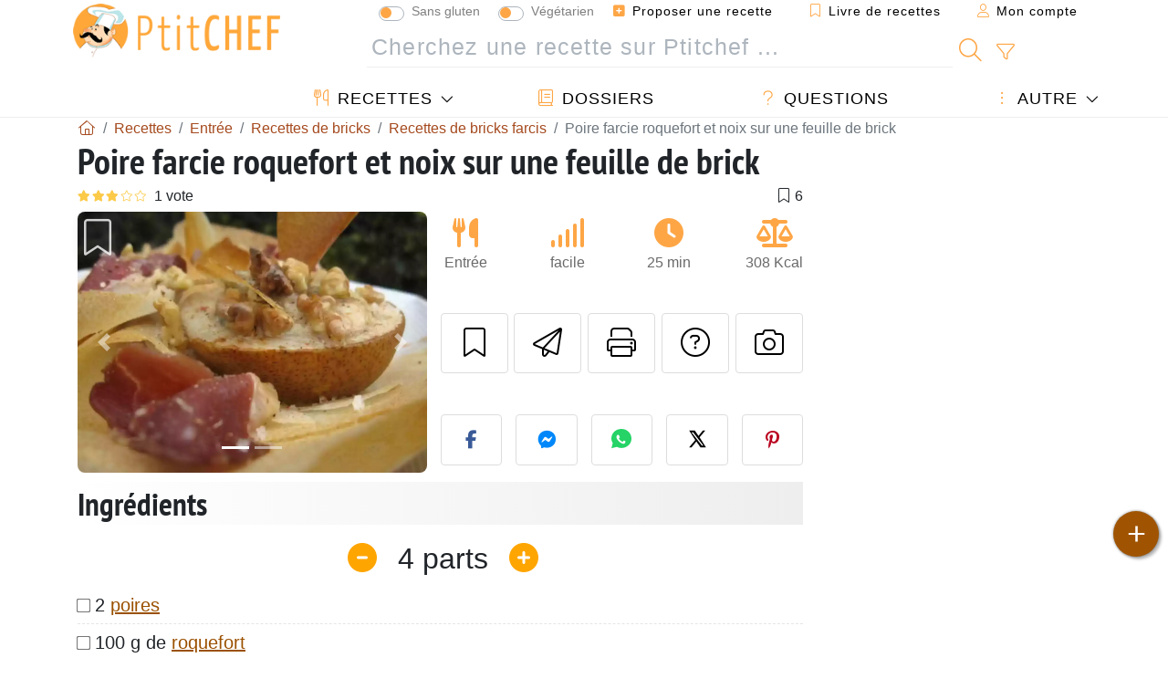

--- FILE ---
content_type: text/html; charset=UTF-8
request_url: https://www.ptitchef.com/recettes/entree/poire-farcie-roquefort-et-noix-sur-une-feuille-de-brick-fid-1366898
body_size: 20557
content:

	
		
						        
	                            
            		
		
		
    						    
			
    
	    	
	<!doctype html><html lang="fr"><head><script type="119ae93439c32b4f75ac883e-text/javascript">function load_hitopic() {const script = document.createElement('script');script.src = 'https://PRzpFTprMWf2G2Ssk.ay.delivery/manager/PRzpFTprMWf2G2Ssk';script.async = true;script.type = 'text/javascript';script.setAttribute('referrerpolicy', 'no-referrer-when-downgrade');document.body.appendChild(script);}</script><meta charset="utf-8">

<link rel="preconnect" href="//googletagmanager.com">
<link rel="dns-prefetch" href="//googletagmanager.com">
<link rel="preconnect" href="//securepubads.g.doubleclick.net">
<link rel="dns-prefetch" href="//securepubads.g.doubleclick.net">
<link rel="preconnect" href="//imasdk.googleapis.com">
<link rel="dns-prefetch" href="//imasdk.googleapis.com">



<meta name="viewport" content="width=device-width, initial-scale=1">


<title>Recette: poire farcie roquefort et noix en feuille de brick</title>
<meta name="description" content="Couper les poires en deux et évider le centre à l'aide d'une cuillère parisienne. - Recette Entrée : Poire farcie roquefort et noix sur une feuille de brick...">
<meta property="og:title" content="Recette: poire farcie roquefort et noix en feuille de brick">
<meta property="og:description" content="Couper les poires en deux et évider le centre à l'aide d'une cuillère parisienne. - Recette Entrée : Poire farcie roquefort et noix sur une feuille de brick par Fantaisie"><meta property="og:type" content="website">
<meta property="og:url" content="https://www.ptitchef.com/recettes/entree/poire-farcie-roquefort-et-noix-sur-une-feuille-de-brick-fid-1366898">
<meta property="og:image" content="https://www.ptitchef.com/imgupl/recipe/poire-farcie-roquefort-et-noix-sur-une-feuille-de-brick--443883p686263.webp"><meta property="og:locale" content="fr_FR">

	<meta property="fb:pages" content="113743275297">
<meta property="fb:app_id" content="803937712406068">
<meta name="robots" content="index,follow, max-snippet:-1, max-image-preview:large, max-video-preview:-1">
<meta name="language" content="fr">

<meta name="original-source" content="https://www.ptitchef.com/recettes/entree/poire-farcie-roquefort-et-noix-sur-une-feuille-de-brick-fid-1366898"><meta name="copyright" content="Copyright (c) Ptitchef 2004-2026, All Rights Reserved">
<meta name="category" content="recettes">
<meta name="owner" content="MadeInWork">

<link rel="canonical" href="https://www.ptitchef.com/recettes/entree/poire-farcie-roquefort-et-noix-sur-une-feuille-de-brick-fid-1366898">

<link rel="alternate" type="application/rss+xml" title="Ptitchef: Les dernières recettes and  Latest articles" href="/upload_data/rss/fr/global.rss"><link rel="manifest" href="/upload_data/manifest/manifest-fr.json">

<meta name="msapplication-tap-highlight" content="no">	

<meta name="application-name" content="Ptitchef">


<link rel="shortcut icon" type="image/x-icon" href="/favicon.ico">

<link rel="apple-touch-icon" sizes="180x180" href="/assets/images/shortcut-icon/apple-icon-180x180.png">
	
<meta name="msapplication-TileImage" content="/assets/images/shortcut-icon/ms-icon-144x144.png">
<meta name="msapplication-TileColor" content="#FFA73B">
	
<meta name="theme-color" content="#FFA73B">
	<meta name="dailymotion-domain-verification" content="dm6dildaws2je1pg4">




<link rel="preload" as="style" href="https://fonts.googleapis.com/css2?family=PT+Sans+Narrow:wght@400;700&display=swap">
<style type="text/css">@font-face {font-family:PT Sans Narrow;font-style:normal;font-weight:400;src:url(/cf-fonts/s/pt-sans-narrow/5.0.19/cyrillic/400/normal.woff2);unicode-range:U+0301,U+0400-045F,U+0490-0491,U+04B0-04B1,U+2116;font-display:swap;}@font-face {font-family:PT Sans Narrow;font-style:normal;font-weight:400;src:url(/cf-fonts/s/pt-sans-narrow/5.0.19/latin/400/normal.woff2);unicode-range:U+0000-00FF,U+0131,U+0152-0153,U+02BB-02BC,U+02C6,U+02DA,U+02DC,U+0304,U+0308,U+0329,U+2000-206F,U+2074,U+20AC,U+2122,U+2191,U+2193,U+2212,U+2215,U+FEFF,U+FFFD;font-display:swap;}@font-face {font-family:PT Sans Narrow;font-style:normal;font-weight:400;src:url(/cf-fonts/s/pt-sans-narrow/5.0.19/cyrillic-ext/400/normal.woff2);unicode-range:U+0460-052F,U+1C80-1C88,U+20B4,U+2DE0-2DFF,U+A640-A69F,U+FE2E-FE2F;font-display:swap;}@font-face {font-family:PT Sans Narrow;font-style:normal;font-weight:400;src:url(/cf-fonts/s/pt-sans-narrow/5.0.19/latin-ext/400/normal.woff2);unicode-range:U+0100-02AF,U+0304,U+0308,U+0329,U+1E00-1E9F,U+1EF2-1EFF,U+2020,U+20A0-20AB,U+20AD-20CF,U+2113,U+2C60-2C7F,U+A720-A7FF;font-display:swap;}@font-face {font-family:PT Sans Narrow;font-style:normal;font-weight:700;src:url(/cf-fonts/s/pt-sans-narrow/5.0.19/latin-ext/700/normal.woff2);unicode-range:U+0100-02AF,U+0304,U+0308,U+0329,U+1E00-1E9F,U+1EF2-1EFF,U+2020,U+20A0-20AB,U+20AD-20CF,U+2113,U+2C60-2C7F,U+A720-A7FF;font-display:swap;}@font-face {font-family:PT Sans Narrow;font-style:normal;font-weight:700;src:url(/cf-fonts/s/pt-sans-narrow/5.0.19/cyrillic-ext/700/normal.woff2);unicode-range:U+0460-052F,U+1C80-1C88,U+20B4,U+2DE0-2DFF,U+A640-A69F,U+FE2E-FE2F;font-display:swap;}@font-face {font-family:PT Sans Narrow;font-style:normal;font-weight:700;src:url(/cf-fonts/s/pt-sans-narrow/5.0.19/latin/700/normal.woff2);unicode-range:U+0000-00FF,U+0131,U+0152-0153,U+02BB-02BC,U+02C6,U+02DA,U+02DC,U+0304,U+0308,U+0329,U+2000-206F,U+2074,U+20AC,U+2122,U+2191,U+2193,U+2212,U+2215,U+FEFF,U+FFFD;font-display:swap;}@font-face {font-family:PT Sans Narrow;font-style:normal;font-weight:700;src:url(/cf-fonts/s/pt-sans-narrow/5.0.19/cyrillic/700/normal.woff2);unicode-range:U+0301,U+0400-045F,U+0490-0491,U+04B0-04B1,U+2116;font-display:swap;}</style>




<link rel="preload" as="style" href="/assets/dist/css/mobile2/recipe-details.1768574323.css"><link rel="stylesheet" href="/assets/dist/css/mobile2/recipe-details.1768574323.css"><link rel="stylesheet" media="screen and (min-width:902px)" href="/assets/dist/css/mobile2/css-lg-device-sb.1768574323.css">                        <link rel="preload" fetchpriority="high" as="image" href="/imgupl/recipe/poire-farcie-roquefort-et-noix-sur-une-feuille-de-brick--lg-443883p686263.webp" type="image/jpeg">
        <script type="119ae93439c32b4f75ac883e-text/javascript">function load_ga() {const script = document.createElement('script');script.src = 'https://www.googletagmanager.com/gtag/js?id=G-R0WJ0CP5Q2';script.async = true;script.type = 'text/javascript';document.body.appendChild(script);window.dataLayer = window.dataLayer || [];function gtag(){ dataLayer.push(arguments); }gtag('js', new Date());gtag('config', 'G-R0WJ0CP5Q2');}</script>
<script type="application/ld+json">
{ 
	"@context": "https://schema.org", 
	"@graph": [ 
		{ 
			"@type": "Organization", 
			"@id": "https://www.ptitchef.com/#organization", 
			"name": "Ptitchef", 
			"url": "https://www.ptitchef.com/", 
			"logo": { 
				"@type": "ImageObject", 
				"inLanguage": "fr", 
				"@id": "https://www.ptitchef.com/#/schema/logo/image/", 
				"url": "https://www.ptitchef.com/assets/images/logo.png", 
				"contentUrl": "https://www.ptitchef.com/assets/images/logo.png", 
				"width": 256, 
				"height": 256, 
				"caption": "Ptitchef" 
			}, 
			"image": { 
				"@id": "https://www.ptitchef.com/#/schema/logo/image/" 
			}, 
			"brand": "Ptitchef", 
			"publishingPrinciples": "https://www.ptitchef.com/privacy", 
			"sameAs": [ 
				"https://www.facebook.com/ptitchefcom",  
				"https://www.youtube.com/channel/UCnp9rE2FX3LKf60beJGjNSA",  
				"https://www.pinterest.com/ptitchef",  
				"https://www.instagram.com/ptitchef_france/" 
			], 
			"address": { 
				"@type": "PostalAddress", 
				"streetAddress": "18 chemin Bel Air", 
				"addressLocality": "Bègles", 
				"addressRegion": "FR", 
				"postalCode": "33130", 
				"addressCountry": "FR" 
			} 
		}, 
		{ 
			"@type": "WebSite", 
			"@id": "https://www.ptitchef.com/#website", 
			"url": "https://www.ptitchef.com/", 
			"name": "Ptitchef", 
			"description": "Avec Ptitchef retrouvez tous les jours de nouvelles recettes de cuisine.  Plus de 60 000 recettes pour tous les go\u00fbts.  En photo, en vid\u00e9o et pas \u00e0 pas. Un menu propos\u00e9 tous les jours", 
			"publisher": { 
				"@id": "https://www.ptitchef.com/#organization" 
			}, 
			"potentialAction": [ 
				{ 
					"@type": "SearchAction", 
					"target": { 
						"@type": "EntryPoint", 
						"urlTemplate": "https://www.ptitchef.com/?obj=feed&action=list&q={q}" 
					}, 
					"query-input": { 
						"@type": "PropertyValueSpecification", 
						"valueRequired": true, 
						"valueName": "q" 
					} 
				} 
			], 
			"inLanguage": "fr" 
		}, 
		{ 
			"@type": "WebPage", 
			"url": "https://www.ptitchef.com/recettes/entree/poire-farcie-roquefort-et-noix-sur-une-feuille-de-brick-fid-1366898", 
			"name": "Recette: poire farcie roquefort et noix en feuille de brick", 
			"mainEntity": { 
				"@id": "https://www.ptitchef.com/recettes/entree/poire-farcie-roquefort-et-noix-sur-une-feuille-de-brick-fid-1366898#recipe" 
			}, 
			"headline": "Recette: poire farcie roquefort et noix en feuille de brick", 
			"description": "Couper les poires en deux et \u00e9vider le centre \u00e0 l\u0027aide d\u0027une cuill\u00e8re parisienne. - Recette Entr\u00e9e : Poire farcie roquefort et noix sur une feuille de brick par Fantaisie", 
			"publisher": { 
				"@id": "https://www.ptitchef.com/#organization" 
			}, 
			"inLanguage": "fr", 
			"datePublished": "2011-03-16T08:18:00+01:00", 
			"dateModified": "2025-05-15T17:09:30+02:00", 
			"isPartOf": { 
				"@id": "https://www.ptitchef.com/#website" 
			}, 
			"about": { 
				"@id": "https://www.ptitchef.com/#organization" 
			}, 
			"primaryImageOfPage": { 
				"@id": "https://www.ptitchef.com/#primaryimage" 
			}, 
			"image": { 
				"@id": "https://www.ptitchef.com/#primaryimage" 
			}, 
			"breadcrumb": { 
				"@id": "https://www.ptitchef.com/recettes/entree/poire-farcie-roquefort-et-noix-sur-une-feuille-de-brick-fid-1366898#breadcrumb" 
			} 
		}, 
		{ 
			"@type": "ImageObject", 
			"inLanguage": "fr", 
			"@id": "https://www.ptitchef.com/#primaryimage", 
			"url": "https://www.ptitchef.com/imgupl/recipe/poire-farcie-roquefort-et-noix-sur-une-feuille-de-brick--443883p686263.webp", 
			"contentUrl": "https://www.ptitchef.com/imgupl/recipe/poire-farcie-roquefort-et-noix-sur-une-feuille-de-brick--443883p686263.webp", 
			"caption": "recette: poire farcie roquefort et noix en feuille de brick" 
		},  
		[
			{ 
				"@type": "BreadcrumbList", 
				"@id": "https://www.ptitchef.com/recettes/entree/poire-farcie-roquefort-et-noix-sur-une-feuille-de-brick-fid-1366898#breadcrumb", 
				"itemListElement": [
					{ 
						"@type": "ListItem", 
						"position": 1, 
						"name": "Page d\u0027accueil - Ptitchef", 
						"item": "https://www.ptitchef.com/" 
					}, 
					{ 
						"@type": "ListItem",
						"position": 2,
						"name": "Recettes",
						"item": "https://www.ptitchef.com/recettes"
					},
					{ 
						"@type": "ListItem",
						"position": 3,
						"name": "Recettes de bricks",
						"item": "https://www.ptitchef.com/recettes/recettes-de-bricks"
					},
					{ 
						"@type": "ListItem",
						"position": 4,
						"name": "Recettes de bricks farcis",
						"item": "https://www.ptitchef.com/recettes/recettes-de-bricks-farcis"
					},
					{ 
						"@type": "ListItem",
						"position": 5,
						"name": "Poire farcie roquefort et noix sur une feuille de brick"
					}
				]
			},
			{ 
				"@type": "BreadcrumbList", 
				"itemListElement": [
					{ 
						"@type": "ListItem", 
						"position": 1, 
						"name": "Page d\u0027accueil - Ptitchef", 
						"item": "https://www.ptitchef.com/" 
					}, 
					{ 
						"@type": "ListItem",
						"position": 2,
						"name": "Recettes",
						"item": "https://www.ptitchef.com/recettes"
					},
					{ 
						"@type": "ListItem",
						"position": 3,
						"name": "Recettes de bricks",
						"item": "https://www.ptitchef.com/recettes/recettes-de-bricks"
					},
					{ 
						"@type": "ListItem",
						"position": 4,
						"name": "Brick aux poires",
						"item": "https://www.ptitchef.com/recettes/brick-aux-poires"
					},
					{ 
						"@type": "ListItem",
						"position": 5,
						"name": "Poire farcie roquefort et noix sur une feuille de brick"
					}
				]
			},
			{ 
				"@type": "BreadcrumbList", 
				"itemListElement": [
					{ 
						"@type": "ListItem", 
						"position": 1, 
						"name": "Page d\u0027accueil - Ptitchef", 
						"item": "https://www.ptitchef.com/" 
					}, 
					{ 
						"@type": "ListItem",
						"position": 2,
						"name": "Recettes",
						"item": "https://www.ptitchef.com/recettes"
					},
					{ 
						"@type": "ListItem",
						"position": 3,
						"name": "Recette aux noix",
						"item": "https://www.ptitchef.com/recettes/recette-aux-noix"
					},
					{ 
						"@type": "ListItem",
						"position": 4,
						"name": "Recette de farci aux noix",
						"item": "https://www.ptitchef.com/recettes/recette-de-farci-aux-noix"
					},
					{ 
						"@type": "ListItem",
						"position": 5,
						"name": "Poire farcie roquefort et noix sur une feuille de brick"
					}
				]
			},
			{ 
				"@type": "BreadcrumbList", 
				"itemListElement": [
					{ 
						"@type": "ListItem", 
						"position": 1, 
						"name": "Page d\u0027accueil - Ptitchef", 
						"item": "https://www.ptitchef.com/" 
					}, 
					{ 
						"@type": "ListItem",
						"position": 2,
						"name": "Recettes",
						"item": "https://www.ptitchef.com/recettes"
					},
					{ 
						"@type": "ListItem",
						"position": 3,
						"name": "Recette aux noix",
						"item": "https://www.ptitchef.com/recettes/recette-aux-noix"
					},
					{ 
						"@type": "ListItem",
						"position": 4,
						"name": "Brick avec noix",
						"item": "https://www.ptitchef.com/recettes/brick_noix"
					},
					{ 
						"@type": "ListItem",
						"position": 5,
						"name": "Poire farcie roquefort et noix sur une feuille de brick"
					}
				]
			},
			{ 
				"@type": "BreadcrumbList", 
				"itemListElement": [
					{ 
						"@type": "ListItem", 
						"position": 1, 
						"name": "Page d\u0027accueil - Ptitchef", 
						"item": "https://www.ptitchef.com/" 
					}, 
					{ 
						"@type": "ListItem",
						"position": 2,
						"name": "Recettes",
						"item": "https://www.ptitchef.com/recettes"
					},
					{ 
						"@type": "ListItem",
						"position": 3,
						"name": "Recette au roquefort",
						"item": "https://www.ptitchef.com/recettes/recette-au-roquefort"
					},
					{ 
						"@type": "ListItem",
						"position": 4,
						"name": "Farci avec roquefort",
						"item": "https://www.ptitchef.com/recettes/farci_roquefort"
					},
					{ 
						"@type": "ListItem",
						"position": 5,
						"name": "Poire farcie roquefort et noix sur une feuille de brick"
					}
				]
			},
			{ 
				"@type": "BreadcrumbList", 
				"itemListElement": [
					{ 
						"@type": "ListItem", 
						"position": 1, 
						"name": "Page d\u0027accueil - Ptitchef", 
						"item": "https://www.ptitchef.com/" 
					}, 
					{ 
						"@type": "ListItem",
						"position": 2,
						"name": "Recettes",
						"item": "https://www.ptitchef.com/recettes"
					},
					{ 
						"@type": "ListItem",
						"position": 3,
						"name": "Recette au roquefort",
						"item": "https://www.ptitchef.com/recettes/recette-au-roquefort"
					},
					{ 
						"@type": "ListItem",
						"position": 4,
						"name": "Brick avec roquefort",
						"item": "https://www.ptitchef.com/recettes/brick_roquefort"
					},
					{ 
						"@type": "ListItem",
						"position": 5,
						"name": "Poire farcie roquefort et noix sur une feuille de brick"
					}
				]
			},
			{ 
				"@type": "BreadcrumbList", 
				"itemListElement": [
					{ 
						"@type": "ListItem", 
						"position": 1, 
						"name": "Page d\u0027accueil - Ptitchef", 
						"item": "https://www.ptitchef.com/" 
					}, 
					{ 
						"@type": "ListItem",
						"position": 2,
						"name": "Recettes",
						"item": "https://www.ptitchef.com/recettes"
					},
					{ 
						"@type": "ListItem",
						"position": 3,
						"name": "Recette aux poires",
						"item": "https://www.ptitchef.com/recettes/recette-aux-poires"
					},
					{ 
						"@type": "ListItem",
						"position": 4,
						"name": "Farci avec poires",
						"item": "https://www.ptitchef.com/recettes/farci_poires"
					},
					{ 
						"@type": "ListItem",
						"position": 5,
						"name": "Poire farcie roquefort et noix sur une feuille de brick"
					}
				]
			},
			{ 
				"@type": "BreadcrumbList", 
				"itemListElement": [
					{ 
						"@type": "ListItem", 
						"position": 1, 
						"name": "Page d\u0027accueil - Ptitchef", 
						"item": "https://www.ptitchef.com/" 
					}, 
					{ 
						"@type": "ListItem",
						"position": 2,
						"name": "Recettes",
						"item": "https://www.ptitchef.com/recettes"
					},
					{ 
						"@type": "ListItem",
						"position": 3,
						"name": "Recette de farci",
						"item": "https://www.ptitchef.com/recettes/recette-de-farci"
					},
					{ 
						"@type": "ListItem",
						"position": 4,
						"name": "Poire farcie roquefort et noix sur une feuille de brick"
					}
				]
			}
		]
	] 
} 
</script>
<script type="application/ld+json">{
	"@context": "https://schema.org/", 
	"@type": "Recipe", 
	"@id": "https://www.ptitchef.com/recettes/entree/poire-farcie-roquefort-et-noix-sur-une-feuille-de-brick-fid-1366898#recipe", 
	"name": "Poire farcie roquefort et noix sur une feuille de brick", 
	"inLanguage": "fr", 
	"recipeCategory": "Entrée", 
	"recipeCuisine": "Fr", 
	"image": "https://www.ptitchef.com/imgupl/recipe/poire-farcie-roquefort-et-noix-sur-une-feuille-de-brick--443883p686263.webp", 
	"author": { 
		"@type": "Person", 
		"name": "fantaisie", 
		"url": "https://www.ptitchef.com/members/fantaisie-mid-14596/recipes" 
	}, 
	"datePublished": "2011-03-16T08:18:00+01:00", 
	"dateModified": "2025-05-15T17:09:30+02:00", 
	"description": "Recette Entr\u00e9e recette: poire farcie roquefort et noix en feuille de brick", 
	"aggregateRating": { 
		"@type": "AggregateRating", 
		"ratingValue": 3, 
		"bestRating": 5, 
		"ratingCount": 1
	}, 
	"prepTime": "PT15M", 
	"cookTime": "PT10M", 
	"totalTime": "PT25M", 
	"recipeYield": "4", 
	"nutrition": { 
		"@type": "NutritionInformation", 
		"servingSize": "121g", 
		"calories": "308Kcal", 
		"carbohydrateContent": "24.6g", 
		"fatContent": "18.2g", 
		"saturatedFatContent": "5.5g", 
		"proteinContent": "8.9g", 
		"fiberContent": "3.4g", 
		"sugarContent": "6.9g", 
		"sodiumContent": "0.7g"
	}, 
	"recipeIngredient": [ 
		"2 poires", 
		"100 g de roquefort", 
		"2 poign\u00e9es de noix", 
		"4 feuilles de brick", 
		"Poivre 5 baies"
	], 
	"recipeInstructions": [ 
		{ 
			"@type": "HowToStep", 
			"text": "Couper les poires en deux et \u00e9vider le centre \u00e0 l\u0027aide d\u0027une cuill\u00e8re parisienne." 
		},  
		{ 
			"@type": "HowToStep", 
			"text": "Farcir de roquefort, enfoncer dedans des cerneaux de noix." 
		},  
		{ 
			"@type": "HowToStep", 
			"text": "Disposer chaque demi-poire dans une feuille de brick dans un plat allant au four, en les rapprochant l\u0027une de l\u0027autre." 
		},  
		{ 
			"@type": "HowToStep", 
			"text": "Enfourner \u00e0 200\u00b0 pendant 10 minutes." 
		} 
	],  
	"keywords": "entree chaude,recettes au fromage,farci,brick,entree farcie,recette de brick en entree,noix,poires,roquefort,recettes d\u0027entrees aux noix,recettes d\u0027entrees aux poires,recettes d\u0027entrees au roquefort,recette de farci aux noix,brick aux poires,recettes de bricks farcis,entree"
}</script>
				
<script type="119ae93439c32b4f75ac883e-text/javascript">
	function load_akcelo_video_header() {
		var script = document.createElement("script");
		script.src = "https://ads.sportslocalmedia.com/slm.prebid.ptitchef3.js";
		document.head.appendChild(script);
	}
</script>


<style>
    .akcelo-wrapper {
        display: grid;
        place-items: center;
        grid-template-columns: 1fr;
        text-align: center;
        position: relative;
        overflow: hidden;
    }
    .akcelo-wrapper.akcelo-wrapper-label:before {
        content: attr(data-ad-text);
        color: #777777;
        font-size: 11px;
        text-align: center;
        position: absolute;
        width: 100%;
        top: 2px;
    }
    .akcelo-wrapper.akcelo-wrapper-label {
        box-sizing: content-box;
        padding: 20px 0 0;
    }
    .akcelo-placeholder:not(.akcelo-loaded) {
        background-color: #f9f9f9;
        background-clip: content-box;
    }
    .akcelo-placeholder:not(.akcelo-loaded)::after {
        border: 1px solid #696969;
        border-radius: 2px;
        color: #696969;
        content: attr(data-placeholder-text);
        font-size: 11px;
        line-height: 1;
        padding: 3px 4px 1px;
        position: absolute;
        background-color: transparent;
        font-family: Arial,sans-serif;
    }
    .akcelo-video > div:first-child {
        width: 100%;
        position: absolute;
        top: 0;
        bottom: 0;
        left: 0;
        right: 0
    }
    .akcelo-video.akcelo-wrapper-label > div:first-child {
        top: 20px;
    }
    @media (pointer:coarse) {
        .akcelo-wrapper.akcelo-desktop {
            display: none;
        }
    }
    @media (pointer:fine) {
        .akcelo-wrapper.akcelo-mobile {
            display: none;
        }
    }
</style>
</head>    	<body>
	    
        					

	

<header id="header-menu" class="fixed-top">
	
	<nav class="container navbar navbar-expand-lg">
	            
				
		<a class="navbar-brand" href="/">			
							<img loading="lazy" src="/assets/images/mobile2/logo-ptitchef.png" width="136" height="36" alt="Ptitchef">
					</a>
		
		<button class="navbar-toggler link-dynamic" data-obj="fav" data-action="fav_recipe_list" aria-expanded="false" title="Livre de recettes">
			<i class="fal fa-bookmark" aria-hidden="true"></i>
		</button>
		
					<button class="navbar-toggler link-dynamic" type="button" aria-expanded="false" aria-label="Mon compte" title="Mon compte">
				<i class="fal fa-user" aria-hidden="true"></i>
			</button>
				
		<button class="navbar-toggler nbt-btn-search" type="button" data-toggle="collapse" data-target="#navbar-search" aria-controls="navbar-search" aria-expanded="false" aria-label="Toggle Search">
			<i class="fal fa-magnifying-glass fa-fw" aria-hidden="true"></i>
		</button>
				
		<button class="navbar-toggler collapsed" type="button" data-toggle="collapse" data-target="#navbar-menu" aria-controls="navbar-menu" aria-expanded="false" aria-label="Toggle navigation">				
			<span class="icon-bar top-bar"></span>
			<span class="icon-bar middle-bar"></span>
			<span class="icon-bar bottom-bar"></span>
		</button>
				
				
				
				<div class="wrapper-navbar-nav">
			<div class="">
					<div class="collapse navbar-collapse" id="navbar-member">
		<ul class="navbar-nav ml-auto">
							<li class="site-mode-recipe-switch">
									<div class="custom-control custom-switch sm-rs-item" data-label="Sans gluten" data-name="site_mode_recipe_gluten_free" data-toggle="tooltip" title="Site en mode Sans Gluten">
			<input type="checkbox" class="custom-control-input" id="smrs_gluten_free">
			<label class="custom-control-label" for="smrs_gluten_free">Sans gluten</label>
		</div>
		<div class="custom-control custom-switch sm-rs-item" data-label="Végétarien" data-name="site_mode_recipe_vegetarian" data-toggle="tooltip" title="Site en mode Végétarien">
			<input type="checkbox" class="custom-control-input" id="smrs_vegetarian">
			<label class="custom-control-label" for="smrs_vegetarian">Végétarien</label>
		</div>
						</li>
														<li class="nav-item dropdown disabled">
					<a class="nav-link link-dynamic" data-obj="myaccount_recipe" data-action="form" href="#" ><i class="fas fa-square-plus" aria-hidden="true"></i> Proposer une recette</a>
				</li>
				
								<li class="nav-item dropdown disabled">
					<a class="nav-link link-dynamic" data-obj="fav" data-action="fav_recipe_list" href="#"><i class="fal fa-bookmark"></i> Livre de recettes <span class="count-fav-recipe d-none">0</span></a>
				</li>
						
										<li class="nav-item dropdown disabled">
					<a class="nav-link link-dynamic" href="#"><i class="fal fa-user"></i> Mon compte</a>
				</li>
									</ul>
	</div>													<div class="collapse navbar-collapse" id="navbar-search">		
		<form action="/index.php" role="search">
						<input type="hidden" name="obj" value="feed">
			<input type="hidden" name="action" value="list">
			<input type="hidden" name="tracker" value="mobile-navbar">
						
			<div class="input-group input-group-lg nbs-main-btns">
				<input type="text" name="q" value="" class="form-control" placeholder="Cherchez une recette sur Ptitchef ..." aria-label="Cherchez une recette sur Ptitchef ..." aria-describedby="nbs-btn-submit">				
				<div class="input-group-append">
					<button class="btn btn-submit" type="submit" id="nbs-btn-submit" aria-label="Cherchez une recette sur Ptitchef"><i class="fal fa-magnifying-glass fa-fw" aria-hidden="true"></i></button>
				</div>
									<div class="input-group-append">
						<a class="btn btn-advsearch link-dynamic" data-obj="feed" data-action="advanced_search" href="#" title="Recherche avancée"><i class="fal fa-filter fa-fw" aria-hidden="true"></i></a>
					</div>
							</div>
			
						
		</form>
	</div>					
							</div>
								<div class="collapse navbar-collapse" id="navbar-menu">
		<ul class="navbar-nav">
						<li class="nav-item dropdown mega-dropdown-menu">
								<a class="nav-link dropdown-toggle" href="/recettes" id="dropdown-recipes" data-toggle="dropdown" aria-haspopup="true" aria-expanded="false"><i class="fal fa-utensils fa-fw" aria-hidden="true"></i> Recettes</a>				
				<div class="dropdown-menu" aria-labelledby="dropdown-recipes">
					
					<div class="row mx-0">
						<div class="col-12 col-lg border border-left-0 border-top-0 border-bottom-0">
							<ul class="mega-menu-item">
								<li class="ddm-header"><i class="fal fa-fork fa-fw" aria-hidden="true"></i> <a href="/recettes">Recettes</a></li>
								<li><i class="fal fa-plus fa-fw" aria-hidden="true"></i> <a class="link-dynamic" data-obj="myaccount_recipe" data-action="form" href="#">Proposer une recette</a></li>
                                <li><div class="dropdown-divider"></div></li>
                                <li class="i-angle"><a href="/les-dernieres-recettes">Les dernières recettes</a></li>
								<li class="i-angle"><a href="/les-mieux-notees">Les mieux notées</a></li>
								<li class="i-angle"><a href="/les-plus-consultees">Les plus consultées</a></li>
								<li><div class="dropdown-divider"></div></li>
								<li><i class="fal fa-refrigerator fa-fw" aria-hidden="true"></i> <a href="/recettes-du-frigo">Recettes du frigo</a></li>
																	<li><i class="fal fa-video fa-fw" aria-hidden="true"></i> <a href="/recettes-video">Recettes vidéo</a></li>
																<li><i class="fal fa-star fa-fw" aria-hidden="true"></i> <a href="/noter-les-recettes">Notez cette recette</a></li>
								<li><i class="fal fa-face-smile fa-fw" aria-hidden="true"></i> <a href="/miam-pouah">Miam ! ou Pouah !</a></li>
								<li><div class="dropdown-divider"></div></li>
							</ul>
						</div>
						<div class="col-12 col-lg border border-left-0 border-top-0 border-bottom-0">							
							<ul class="mega-menu-item">
								<li class="ddm-header"><i class="fal fa-spoon fa-fw" aria-hidden="true"></i> Recettes par type</li>
																	<li><i class="fal fa-pretzel fa-fw"></i> <a href="/recettes/aperitif">Apéritif</a></li>
																	<li><i class="fal fa-salad fa-fw"></i> <a href="/recettes/entree">Entrée</a></li>
																	<li><i class="fal fa-turkey fa-fw"></i> <a href="/recettes/plat">Plat</a></li>
																	<li><i class="fal fa-cake-slice fa-fw"></i> <a href="/recettes/dessert">Dessert</a></li>
																	<li><i class="fal fa-popcorn fa-fw"></i> <a href="/recettes/gouter">Goûter</a></li>
																	<li><i class="fal fa-wine-bottle fa-fw"></i> <a href="/recettes/boisson">Boisson</a></li>
																	<li><i class="fal fa-french-fries fa-fw"></i> <a href="/recettes/accompagnement">Accompagnement</a></li>
																	<li><i class="fal fa-plate-utensils fa-fw"></i> <a href="/recettes/autre">Autre</a></li>
																<li><div class="dropdown-divider"></div></li>
								<li><i class="fal fa-sun fa-fw" aria-hidden="true"></i> <a href="/recettes/recettes-de-saison">Recettes de saison</a></li>								
							</ul>
						</div>
						<div class="col-12 col-lg border border-left-0 border-top-0 border-bottom-0">
							<ul class="mega-menu-item">
								<li class="ddm-header"><i class="fal fa-plate-utensils fa-fw" aria-hidden="true"></i> Menus</li>
								<li class="i-angle"><a href="/menu-du-jour">Menu du jour</a></li>
								<li class="i-angle"><a href="/anciens-menus">Voir les menus</a></li>
														
							</ul>
							<div class="dropdown-divider"></div>
															<div class="font-weight-bold mb-3"><i class="fal fa-utensils fa-fw" aria-hidden="true"></i> <a href="/silo">Collections de recettes</a></div>                                
													</div>						
					</div>
					
									</div>
			</li>
						<li class="nav-item dropdown">
				<a class="nav-link" href="/dossiers"><i class="fal fa-book fa-fw" aria-hidden="true"></i> Dossiers</a>
			</li>
									<li class="nav-item dropdown">
				<a class="nav-link" href="/entraide"><i class="fal fa-question fa-fw" aria-hidden="true"></i> Questions</a>
			</li>
									<li class="nav-item dropdown">
								<a class="nav-link dropdown-toggle" href="#" id="dropdown-others" data-toggle="dropdown" aria-haspopup="true" aria-expanded="false"><i class="fal fa-ellipsis-vertical fa-fw" aria-hidden="true"></i> Autre</a>
				<div class="dropdown-menu" aria-labelledby="dropdown-others">
																					<a class="dropdown-item" href="/poll/quelle-cuisson-pour-vos-pommes-de-terre-pid-869"><i class="fal fa-chart-area fa-fw" aria-hidden="true"></i> Question du moment</a>									
					                    											<a class="dropdown-item" href="/nouvelles"><i class="fal fa-calendar fa-fw" aria-hidden="true"></i> Nouvelles</a>
															 
										<a class="dropdown-item" href="/nutrition-calc"><i class="fal fa-calculator fa-fw" aria-hidden="true"></i> Calculatrice nutritionnelle</a>
					<a class="dropdown-item" href="/convertisseur-d-unites-de-cuisson"><i class="fal fa-scale-balanced fa-fw" aria-hidden="true"></i> Convertisseur d'unités de cuisson</a>					
					<a class="dropdown-item" href="/contact"><i class="fal fa-envelope fa-fw" aria-hidden="true"></i> Contactez nous</a>
				</div>
			</li>
		</ul>		
	</div>					</div>
		
			</nav>
		</header>		        
				<nav id="nav-secondary" role="navigation" aria-label="Recette navigation" class="container d-none"><div class="ns-body"><button type="button" class="nsb-item scroll-link" data-ref="ref-ingred"><span>Ingrédients</span></button><button type="button" class="nsb-item scroll-link" data-ref="ref-steps"><span>Préparation</span></button><button type="button" class="nsb-item scroll-link" data-ref="ref-nutrition"><span>Nutrition</span></button><button type="button" class="nsb-item scroll-link" data-ref="ref-wines"><span>Accord vin : Que boire avec ?</span></button><button type="button" class="nsb-item scroll-link" data-id="vote-comments"><span>Commentaires <i class="fal fa-plus ml-1" aria-hidden="true"></i></span></button><button type="button" class="nsb-item open-modal" data-action="question"><span>Questions <i class="fal fa-plus fa-fw ml-1" aria-hidden="true"></i></span></button><button type="button" class="nsb-item scroll-link" data-ref="ref-cooked"><span>Photos des membres</span></button></div></nav>			
		
		<div id="page" class="container">
										<nav class="breadcrumb-scroll" aria-label="breadcrumb"><ol itemscope itemtype="https://schema.org/BreadcrumbList" class="breadcrumb flex-row"><li itemprop="itemListElement" itemscope itemtype="https://schema.org/ListItem" class="breadcrumb-item"><a itemprop="item" itemtype="https://schema.org/Thing" href="https://www.ptitchef.com/" title="Page d'accueil - Ptitchef"><span itemprop="name" class="fal fa-house fa-fw" aria-hidden="true"><i hidden>Page d'accueil - Ptitchef</i></span></a><meta itemprop="position" content="1"></li><li itemprop="itemListElement" itemscope itemtype="https://schema.org/ListItem" class="breadcrumb-item"><a itemprop="item" itemtype="https://schema.org/Thing" href="https://www.ptitchef.com/recettes"><span itemprop="name">Recettes</span></a><meta itemprop="position" content="2"></li><li itemprop="itemListElement" itemscope itemtype="https://schema.org/ListItem" class="breadcrumb-item"><a itemprop="item" itemtype="https://schema.org/Thing" href="https://www.ptitchef.com/recettes/entree"><span itemprop="name">Entrée</span></a><meta itemprop="position" content="3"></li><li itemprop="itemListElement" itemscope itemtype="https://schema.org/ListItem" class="breadcrumb-item"><a itemprop="item" itemtype="https://schema.org/Thing" href="https://www.ptitchef.com/recettes/recettes-de-bricks"><span itemprop="name">Recettes de bricks</span></a><meta itemprop="position" content="4"></li><li itemprop="itemListElement" itemscope itemtype="https://schema.org/ListItem" class="breadcrumb-item"><a itemprop="item" itemtype="https://schema.org/Thing" href="https://www.ptitchef.com/recettes/recettes-de-bricks-farcis"><span itemprop="name">Recettes de bricks farcis</span></a><meta itemprop="position" content="5"></li><li class="breadcrumb-item active" aria-current="page"><span>Poire farcie roquefort et noix sur une feuille de brick</span></li></ol></nav>			            
                                                            
							<main id="page-main">
					
								
									
						
			
		
			<article>
    <header>
                    <h1 class="title animated fadeInDown">Poire farcie roquefort et noix sur une feuille de brick</h1>

            			
		<div class="details-top-stats">
					<span class="scroll-link" data-id="vote-comments" data-offset="60" data-content="1 vote" aria-hidden="true" title="3/5, 1 vote">
				<i class="note-fa n30"></i>
			</span>
													<span class="ml-auto" data-content="6" aria-hidden="true" title="6 favoris"><i class="fal fa-bookmark fa-fw" aria-hidden="true"></i></span>
				
			</div>
	            
                    
            <div class="row rd-head">
                <div class="col-sm-6">
                    <i data-id="1366898" class="btn-fav" aria-hidden="true" title="Ajouter à mon livre de recettes"></i>									
                                        
                                                                        <div id="rd-carousel" class="carousel slide" data-ride="false"><ol class="carousel-indicators"><li data-target="#rd-carousel" data-slide-to="0" class="active"></li><li data-target="#rd-carousel" data-slide-to="1"></li></ol><div class="carousel-inner"><div class="carousel-item active"><img class="w-100 h-auto" fetchpriority="high" src="/imgupl/recipe/poire-farcie-roquefort-et-noix-sur-une-feuille-de-brick--lg-443883p686263.webp" srcset="/imgupl/recipe/poire-farcie-roquefort-et-noix-sur-une-feuille-de-brick--md-443883p686263.webp 600w, /imgupl/recipe/poire-farcie-roquefort-et-noix-sur-une-feuille-de-brick--lg-443883p686263.webp 1200w" sizes="(max-width: 576px) calc(100vw - 30px), 540px" width="1200" height="900" alt="Poire farcie roquefort et noix sur une feuille de brick"></div><div class="carousel-item"><img class="w-100 h-auto" decoding="async" loading="lazy" src="/imgupl/recipe/poire-farcie-roquefort-et-noix-sur-une-feuille-de-brick--lg-443883p686264.webp" srcset="/imgupl/recipe/poire-farcie-roquefort-et-noix-sur-une-feuille-de-brick--md-443883p686264.webp 600w, /imgupl/recipe/poire-farcie-roquefort-et-noix-sur-une-feuille-de-brick--lg-443883p686264.webp 1200w" sizes="(max-width: 576px) calc(100vw - 30px), 540px" width="1200" height="900" alt="Poire farcie roquefort et noix sur une feuille de brick - photo 2"></div></div><a class="carousel-control-prev" href="#rd-carousel" role="button" data-slide="prev"><span class="carousel-control-prev-icon" aria-hidden="true"></span><span class="sr-only">Précédent</span></a><a class="carousel-control-next" href="#rd-carousel" role="button" data-slide="next"><span class="carousel-control-next-icon" aria-hidden="true"></span><span class="sr-only">Suivant</span></a></div>                                                            </div>

                <div class="col-sm-6 rdh-data pl-0">				
                    	
                        <div class="rd-bar-ico"><div class="rdbi-item" title="Type de recette: Entrée"><div class="rdbii-icon"><i class="fas fa-utensils" aria-hidden="true"></i></div><div class="rdbii-val">Entrée</div></div><div class="rdbi-item" title="Difficulté: facile"><div class="rdbii-icon"><i class="fas fa-signal" aria-hidden="true"></i></div><div class="rdbii-val">facile</div></div><div class="rdbi-item" title="Total time: 25 min"><div class="rdbii-icon"><i class="fas fa-clock" aria-hidden="true"></i></div><div class="rdbii-val">25 min</div></div><div class="rdbi-item" title="Calories: 308 Kcal / 1 part"><div class="rdbii-icon"><i class="fas fa-scale-balanced" aria-hidden="true"></i></div><div class="rdbii-val">308 Kcal</div></div></div>                    
                    
                    
                    <div class="rd-useful-box">					
                        <button type="button" class="btn btn-outline btn-fav" data-toggle="tooltip" data-placement="bottom" title="Ajouter à mon livre de recettes" aria-label="Ajouter à mon livre de recettes"></button>				
                        <button type="button" class="btn btn-outline open-modal" data-action="send2friend" data-toggle="tooltip" data-placement="bottom" title="Envoyer cette recette à un ami"><i class="fal fa-paper-plane fa-fw" aria-hidden="true"></i><span class="sr-only">Envoyer cette recette à un ami</span></button>
                                                    <button type="button" class="btn btn-outline btn-print" data-toggle="tooltip" data-placement="bottom" title="Imprimer cette page"><i class="fal fa-print fa-fw" aria-hidden="true"></i><span class="sr-only">Imprimer cette page</span></button>
                                                                                                <button type="button" class="btn btn-outline open-modal" data-action="question" data-toggle="tooltip" data-placement="bottom" title="Poser une question à l'auteur"><i class="fal fa-circle-question fa-fw" aria-hidden="true"></i><span class="sr-only">Poser une question à l'auteur</span></button>                                                    <button type="button" class="btn btn-outline scroll-link" data-id="rd-cooked"><i class="fal fa-camera fa-fw" aria-hidden="true"></i> <span class="sr-only">Publier votre photo de cette recette</span></button>
                                            </div>

                                            <div class="social-share-custom ssc-color ssc-h mt-3 mb-2"><button type="button" class="ssc-btn sscb-facebook" aria-label="Share on Facebook"><i class="fab fa-facebook-f fa-fw" aria-hidden="true"></i></button><button type="button" class="ssc-btn sscb-fbmessenger" aria-label="Share on Messenger"><i class="fab fa-facebook-messenger fa-fw" aria-hidden="true"></i></button><button type="button" class="ssc-btn sscb-whatsapp" data-message="" aria-label="Share on WhatsApp"><svg width="22" height="22" viewBox="0 0 24 24"><path fill="#25D366" d="M12 0C5.373 0 0 4.98 0 11.125c0 2.05.574 4.05 1.66 5.79L.057 23.12l6.47-1.64a12.08 12.08 0 0 0 5.473 1.346C18.627 22.826 24 17.847 24 11.7 24 4.98 18.627 0 12 0Z"/><path fill="white" d="M17.358 14.895c-.293-.15-1.73-.852-2-1.01-.27-.154-.466-.23-.66.08-.193.308-.758 1.008-.93 1.22-.17.216-.34.232-.633.08-.293-.152-1.24-.457-2.35-1.46a8.81 8.81 0 0 1-1.65-2.04c-.173-.308-.017-.474.13-.623.13-.128.293-.33.44-.493.147-.162.196-.27.293-.458.1-.186.05-.347-.02-.493-.07-.146-.66-1.583-.9-2.16-.24-.577-.48-.5-.66-.51-.17-.006-.366-.01-.56-.01a1.1 1.1 0 0 0-.8.367c-.26.276-.99.972-.99 2.37s1.015 2.75 1.16 2.947c.143.196 2 3.058 4.8 4.31 1.8.783 2.1.85 2.85.72.46-.078 1.41-.576 1.61-1.133.2-.556.2-1.03.143-1.13-.06-.102-.23-.152-.483-.272Z"/></svg></button><button type="button" class="ssc-btn sscb-twitter" aria-label="Share on Twitter"><svg width="22" height="22" viewBox="0 0 24 24" fill="black" xmlns="http://www.w3.org/2000/svg"><path d="M18.74 2H21.68L14.92 10.03L22.5 21.97H15.89L11.04 14.97L5.41 21.97H2.47L9.73 13.3L2.5 2H9.27L13.64 8.42L18.74 2ZM17.62 19.88H19.39L7.1 3.97H5.19L17.62 19.88Z"/></svg></button><button type="button" class="ssc-btn sscb-pinterest" data-pin-do="buttonPin" data-pin-custom="true" aria-label="Share on Pinterest"><i class="fab fa-pinterest-p fa-fw" aria-hidden="true"></i></button></div>                    
                                    </div>
            </div>			
        
            </header>

		 
    <button id="btn-ingredients-modal" type="button" data-action="ingredients" class="btn btn-main btn-sm open-modal" aria-label="Ingrédients" title="Ingrédients">
        <i class="fal fa-clipboard fa-fw"></i>
    </button>
       
			            
            
				<section id="rd-ingredients"><h2 id="ref-ingred" class="title">Ingrédients</h2>	<div class="servings-form-wrapper" title="Nombre de parts">
		<span class="servings-form" data-servings="4" aria-label="Nombre de parts">
			<span class="sf-btn sf-btn-minus" data-sense="minus"><i class="fas fa-minus-circle fa-fw" aria-hidden="true"></i></span>
			<span class="sf-val" data-last="4" data-trans-servings="parts">4</span>
			<span class="sf-btn sf-btn-plus" data-sense="plus"><i class="fas fa-circle-plus fa-fw" aria-hidden="true"></i></span>
		</span>
	</div>
																		<ul class="ingredients-ul">
																									<li class="il" id="il-0">
						<input type="checkbox" id="ilg-0"><label for="ilg-0">2 <a href="/recettes/recette-aux-poires">poires</a></label>
					</li>
											
																														<li class="il" id="il-1">
						<input type="checkbox" id="ilg-1"><label for="ilg-1">100 g de <a href="/recettes/recette-au-roquefort">roquefort</a></label>
					</li>
											
																														<li class="il" id="il-2">
						<input type="checkbox" id="ilg-2"><label for="ilg-2">2 poignées de <a href="/recettes/recette-aux-noix">noix</a></label>
					</li>
											
																														<li class="il" id="il-3">
						<input type="checkbox" id="ilg-3"><label for="ilg-3">4 feuilles de brick</label>
					</li>
											
																														<li class="il" id="il-4">
						<input type="checkbox" id="ilg-4"><label for="ilg-4"><a href="/recettes/recette-au-poivre">Poivre</a> 5 baies</label>
					</li>
											
						</ul>
	
</section>				
											    <div id="hit-rec-top" class="adspace adspace-my adspace-cy adspace-force-mx" style="min-height:300px;"></div>
			    				
				
								
														<aside aria-label="Newsletter"><fieldset class="form-nl fnl-bg fnl-lg my-5"><div class="fnl-title">Qu'est ce qu'on mange ce soir ?</div><div class="fnl-text">Pour recevoir le <b>menu du jour</b> de Ptitchef  <b>tous les matins</b>, insérez votre email.</div><input type="hidden" name="nl_source" value="site_recipedetails"><div class="fnl-step1 fnl-content"><div class="fnls1-group"><input class="form-control nl-email" type="text" name="email" title="Email" placeholder="Email:" aria-label="On mange quoi ce soir ?" aria-describedby="fnl-btn-822"><button class="btn btn-main btn-subscribe" type="submit" id="fnl-btn-822" title="Je m'inscris">Je m'inscris</button></div></div></fieldset></aside>																									<aside id="rd-ralated-recipevideo"><h2 class="title">Vous allez aimer</h2><style>
    .akcelo-adunit-14999 {
        width:100%;
        height:360px;
    }
    @media (pointer:coarse) {
        .akcelo-adunit-14999 {
            width:100%;
            height:180px;
        }
    }
</style>
<div class="akcelo-wrapper akcelo-video akcelo-adunit-14999">
    <div id="Ptitchef_InReadVideo" data-video-id="fid#1565396"></div>
</div>
<script type="119ae93439c32b4f75ac883e-application/javascript">
    var slmadshb = slmadshb || {};
    slmadshb.que = slmadshb.que || [];
    slmadshb.que.push(function() {
        slmadshb.display("Ptitchef_InReadVideo");
    });
</script>
<br><br><aside>							
							
			
				<section id="rd-steps"><h2 id="ref-steps" class="title">Préparation</h2><div class="rd-times"><div class="rdt-item"><i>Préparation</i>15 min</div><div class="rdt-item"><i>Cuisson</i>10 min</div></div><ul class="rd-steps"><li>Couper les poires en deux et évider le centre à l'aide d'une cuillère parisienne.</li><li>Farcir de roquefort, enfoncer dedans des cerneaux de noix.</li><li>Disposer chaque demi-poire dans une feuille de brick dans un plat allant au four, en les rapprochant l'une de l'autre.</li><li>Enfourner à 200° pendant 10 minutes.</li></ul></section><section id="vote-comments-just-from" class="vote-comments" data-table-name="feed_data" data-table-id="1366898" data-table-member-id="14596" data-table-member-username="fantaisie" data-table-member-photo="/imgupl/member/xs-14596.jpg" data-comment-photo-enabled="1" aria-label="Évaluation / Commentaires"><h2 class="title" data-count="">Notez cette recette</h2><div class="vc-form" data-table="feed_data" data-id="1366898" data-rate-hint1="Mauvais" data-rate-hint2="Bof" data-rate-hint3="Moyen" data-rate-hint4="Bon" data-rate-hint5="Très bon !">
	    <div class="vcf-stars vcf-radios">
		            
            <div class="vcfs-trigger vcfr-trigger">
                                    <label data-note="5" class="star mr-3 d-block"><input type="radio" value="5" data-note="5" class="star"> <i class="fas fa-star star" data-note="5"></i><i class="fas fa-star star" data-note="5"></i><i class="fas fa-star star" data-note="5"></i><i class="fas fa-star star" data-note="5"></i><i class="fas fa-star star" data-note="5"></i> Très bon !</label>                    
                                    <label data-note="4" class="star mr-3 d-block"><input type="radio" value="4" data-note="4" class="star"> <i class="fas fa-star star" data-note="4"></i><i class="fas fa-star star" data-note="4"></i><i class="fas fa-star star" data-note="4"></i><i class="fas fa-star star" data-note="4"></i><i class="fal fa-star star" data-note="4"></i> Bon</label>                    
                                    <label data-note="3" class="star mr-3 d-block"><input type="radio" value="3" data-note="3" class="star"> <i class="fas fa-star star" data-note="3"></i><i class="fas fa-star star" data-note="3"></i><i class="fas fa-star star" data-note="3"></i><i class="fal fa-star star" data-note="3"></i><i class="fal fa-star star" data-note="3"></i> Moyen</label>                    
                                    <label data-note="2" class="star mr-3 d-block"><input type="radio" value="2" data-note="2" class="star"> <i class="fas fa-star star" data-note="2"></i><i class="fas fa-star star" data-note="2"></i><i class="fal fa-star star" data-note="2"></i><i class="fal fa-star star" data-note="2"></i><i class="fal fa-star star" data-note="2"></i> Bof</label>                    
                                    <label data-note="1" class="star mr-3 d-block"><input type="radio" value="1" data-note="1" class="star"> <i class="fas fa-star star" data-note="1"></i><i class="fal fa-star star" data-note="1"></i><i class="fal fa-star star" data-note="1"></i><i class="fal fa-star star" data-note="1"></i><i class="fal fa-star star" data-note="1"></i> Mauvais</label>                    
                            </div>
            <input class="vcfs-input" type="hidden" data-filled="fas fa-star" data-empty="fal fa-star">
        	</div>
	</div>
</section><div id="hit-rec-mid" class="adspace adspace-my adspace-cy adspace-force-mx" style="min-height:300px;"></div>				
                            		
        
        <section id="rd-nutrition">	
    <div class="nutritional-head">
        <h2 id="ref-nutrition" class="stitle">Nutrition</h2>
        <div class="nutritional-switch">
            <span class="nutritional-switch-btn active" data-for="1serving">pour 1 portion</span> / <span class="nutritional-switch-btn" data-for="100g">pour 100 g</span>
        </div>
    </div>	
	
	<div id="nutritional-data" class="nutritional-v3" name="nutrition">
		<div class="n-main">
									<div class="nm-calories ns-field" data-val_100g="255Kcal">
				<span><i class="fal fa-scale-balanced fa-fw"></i> Calories:</span> <span>308Kcal</span>
			</div>
		</div>
		<ul class="n-list">
																																	<li class="nl-item ns-field" data-val_100g="20.5g" title="Glucides: 8%, 24.6g/1 part (121g), 20.454g/100g">
					<span class="nli-label">Glucides:</span> <span class="nli-val">24.6g</span>
				</li>
																								<li class="nl-item ns-field" data-val_100g="15.1g" title="Lipides: 28%, 18.2g/1 part (121g), 15.098g/100g">
					<span class="nli-label">Lipides:</span> <span class="nli-val">18.2g</span>
				</li>
																								<li class="nl-item ns-field" data-val_100g="4.6g" title="Gras sat.: 28%, 5.5g/1 part (121g), 4.583g/100g">
					<span class="nli-label">Gras sat.:</span> <span class="nli-val">5.5g</span>
				</li>
																								<li class="nl-item ns-field" data-val_100g="7.4g" title="Protéines: 18%, 8.9g/1 part (121g), 7.4g/100g">
					<span class="nli-label">Protéines:</span> <span class="nli-val">8.9g</span>
				</li>
																								<li class="nl-item ns-field" data-val_100g="2.8g" title="Fibres: 14%, 3.4g/1 part (121g), 2.8g/100g">
					<span class="nli-label">Fibres:</span> <span class="nli-val">3.4g</span>
				</li>
																								<li class="nl-item ns-field" data-val_100g="5.7g" title="Sucre: 9%, 6.9g/1 part (121g), 5.711g/100g">
					<span class="nli-label">Sucre:</span> <span class="nli-val">6.9g</span>
				</li>
																			<li class="nl-item" title="ProPoints: 8">
					<span class="nli-label">ProPoints:</span> <span class="nli-val">8</span>
				</li>
										<li class="nl-item" title="SmartPoints:11">
					<span class="nli-label">SmartPoints:</span> 
					<span class="nli-val">11 </span>
				</li>
					</ul>
		<div class="nm-info" data-val_100g="Information nutritionnelle pour 100 g">Information nutritionnelle pour 1 portion (121g)</div>
		
		<div class="icons-list"><div><i class="fal fa-seedling"></i>Végétarien</div><div><i class="fal fa-candy"></i>Sans sucre ajouté</div><div><i class="fal fa-egg"></i>Sans oeuf</div></div>			
		
			</div>
</section>    
        		
		        
		<section id="rd-owner" class="text-right mb-3">
            <a class="rd-owner" href="/members/fantaisie-mid-14596/recipes"><span class="rdo-icon box-img-circle"><img loading="lazy" src="/imgupl/member/xs-14596.jpg" width="36" height="36" alt="fantaisie"></span><span class="rdo-user" data-text="plus de recettes">Fantaisie</span></a>        </section>
        
                <div id="hit-rec-end" class="adspace adspace-my adspace-cy adspace-force-mx" style="min-height:300px;"></div>
				        
        		
									
				<section id="rd-qa"><h2 id="ref-qa" class="title">Questions</h2><div id="rd-qa-list"><button type="button" class="btn btn-main btn-block open-modal mb-3" data-action="question"><i class="fal fa-plus fa-fw"></i> Poser une question à l'auteur</button></div></section>				
				<section id="rd-cooked-photos"><h2 id="ref-cooked" class="title">Photos des membres</h2><div id="rd-cooked" data-id="1366898" data-redirect="DctBDoMgEAXQu9j1SKyJsfQ0LXziRGXoMASPX/fvVT89Zz9sZqV653rvYzG2sCGNQU6nCDBDdcimgCvCCkofDQxS+TUkUSMYZeGLalNq+QZofBygCPoqh50SR5rmZVlf60MjBZEdke57Du8/" class="mb-4">            <div id="rd-cooked-form" data-offset="123"><a class="btn btn-main btn-block link-dynamic" data-source="RECIPE_COOKED" data-redirect="DctBDoMgEAXQu9j1SKyJsfQ0LXziRGXoMASPX/fvVT89Zz9sZqV653rvYzG2sCGNQU6nCDBDdcimgCvCCkofDQxS+TUkUSMYZeGLalNq+QZofBygCPoqh50SR5rmZVlf60MjBZEdke57Du8/" href="#"><i class="fal fa-camera fa-fw fa-2x d-block mb-2 mx-auto" aria-hidden="true"></i>Publier votre photo de cette recette</a></div><div id="rd-cooked-list"></div></div></section>				
				
					<aside id="rd-wines" class="mb-3"><h2 id="ref-wines" class="title">Accord vin : Que boire avec ?</h2><div class="rd-wines"><div class="item"><i class="fal fa-wine-glass fa-fw" aria-hidden="true"></i> Coteaux du Layon <span>(Centre - Val de Loire, Blanc)</span></div><div class="item"><i class="fal fa-wine-glass fa-fw" aria-hidden="true"></i> Clairette de Die <span>(Vallée du Rhône, Blanc)</span></div><div class="item"><i class="fal fa-wine-glass fa-fw" aria-hidden="true"></i> Sauternes <span>(Bordeaux, Blanc)</span></div></div></aside>					
		
        		
		
                
        	
		
		
																<section id="vote-comments" class="vote-comments" data-table-name="feed_data" data-table-id="1366898" data-table-member-id="14596" data-table-member-username="fantaisie" data-table-member-photo="/imgupl/member/xs-14596.jpg" data-comment-photo-enabled="1" aria-label="Évaluation / Commentaires"><h2 id="vc-title" class="vc-title title" data-count="">Commentaires</h2><div class="vc-form" data-table="feed_data" data-id="1366898" data-rate-hint1="Mauvais" data-rate-hint2="Bof" data-rate-hint3="Moyen" data-rate-hint4="Bon" data-rate-hint5="Très bon !">
	        <div class="vcf-title">Notez cette recette:</div>
        <div class="vcf-stars vcf-radios">
		            
            <div class="vcfs-trigger vcfr-trigger">
                                    <label data-note="5" class="star mr-3 d-block"><input type="radio" value="5" data-note="5" class="star"> <i class="fas fa-star star" data-note="5"></i><i class="fas fa-star star" data-note="5"></i><i class="fas fa-star star" data-note="5"></i><i class="fas fa-star star" data-note="5"></i><i class="fas fa-star star" data-note="5"></i> Très bon !</label>                    
                                    <label data-note="4" class="star mr-3 d-block"><input type="radio" value="4" data-note="4" class="star"> <i class="fas fa-star star" data-note="4"></i><i class="fas fa-star star" data-note="4"></i><i class="fas fa-star star" data-note="4"></i><i class="fas fa-star star" data-note="4"></i><i class="fal fa-star star" data-note="4"></i> Bon</label>                    
                                    <label data-note="3" class="star mr-3 d-block"><input type="radio" value="3" data-note="3" class="star"> <i class="fas fa-star star" data-note="3"></i><i class="fas fa-star star" data-note="3"></i><i class="fas fa-star star" data-note="3"></i><i class="fal fa-star star" data-note="3"></i><i class="fal fa-star star" data-note="3"></i> Moyen</label>                    
                                    <label data-note="2" class="star mr-3 d-block"><input type="radio" value="2" data-note="2" class="star"> <i class="fas fa-star star" data-note="2"></i><i class="fas fa-star star" data-note="2"></i><i class="fal fa-star star" data-note="2"></i><i class="fal fa-star star" data-note="2"></i><i class="fal fa-star star" data-note="2"></i> Bof</label>                    
                                    <label data-note="1" class="star mr-3 d-block"><input type="radio" value="1" data-note="1" class="star"> <i class="fas fa-star star" data-note="1"></i><i class="fal fa-star star" data-note="1"></i><i class="fal fa-star star" data-note="1"></i><i class="fal fa-star star" data-note="1"></i><i class="fal fa-star star" data-note="1"></i> Mauvais</label>                    
                            </div>
            <input class="vcfs-input" type="hidden" data-filled="fas fa-star" data-empty="fal fa-star">
        	</div>
	</div>
<div class="d-flex justify-content-between fsize-xs my-3"><span><i class="fal fa-star fa-fw"></i> 3/5, 1 vote</span></div><div id="vc-list" class="my-3" data-total="0" data-count="0" data-nb_rows_per_page="10" data-page="1" data-nb_pages="0">
				</div>
</section>		
				
	<nav id="master-useful-fixed" aria-label="Menu" google-allow-overlap>
		<div class="muf-content" google-allow-overlap>
			<button type="button" class="btn btn-fav"> Ajouter à mon livre de recettes</button>
			<button type="button" class="btn open-modal" data-action="send2friend"><span><i class="fal fa-paper-plane" aria-hidden="true"></i></span> Envoyer cette recette à un ami</button>
			<button type="button" class="btn open-modal" data-action="question"><span><i class="fal fa-circle-question" aria-hidden="true"></i></span> Poser une question à l'auteur</button>			<button type="button" data-format="portrait" class="btn btn-print"><span><i class="fas fa-print" aria-hidden="true"></i></span> Imprimer cette page</button>
			<button type="button" class="btn scroll-link" data-id="vote-comments"><span><i class="fal fa-comments" aria-hidden="true"></i></span> Ajouter un commentaire</button>
										<button type="button" class="btn scroll-link text-truncate" data-id="rd-cooked"><span><i class="fal fa-camera" aria-hidden="true"></i></span> Publier votre photo de cette recette</button>
						
			<button type="button" class="btn text-truncate open-modal" data-action="report"><span><i class="fal fa-triangle-exclamation" aria-hidden="true"></i></span> Signaler une erreur dans le texte de la recette</button>
					</div>
		<span class="muf-btn" google-allow-overlap>+</span>
	</nav>
	<aside>
		
    <section aria-label="Vous allez aimer">
	    <h2 class="title">Vous allez aimer</h2><div class="horizontal-scroll row-col-mozaic"><article class="hs-item item"><i class="note-fa n50 note-fa-abs" title="5.00/5, 2 votes"></i><img loading="lazy" class="w-100 h-auto rounded mb-1" src="/imgupl/feed-data/1523995.webp" width="160" height="120" srcset="/imgupl/feed-data/1523995.webp 160w, /imgupl/feed-data/md-1523995.webp 600w" sizes="(max-width: 360px) 160px, 600px" alt="Recette Poire farcie croustillante au roquefort et aux noix"><h3 class="i-title"><a class="stretched-link" href="https://www.ptitchef.com/recettes/entree/poire-farcie-croustillante-au-roquefort-et-aux-noix-fid-1523995" title="Recette Poire farcie croustillante au roquefort et aux noix">Poire farcie croustillante au roquefort et aux noix</a></h3></article><article class="hs-item item"><i class="note-fa n45 note-fa-abs" title="4.53/5, 15 votes"></i><img loading="lazy" class="w-100 h-auto rounded mb-1" src="/imgupl/feed-data/1545458.webp" width="160" height="120" srcset="/imgupl/feed-data/1545458.webp 160w, /imgupl/feed-data/md-1545458.webp 600w" sizes="(max-width: 360px) 160px, 600px" alt="Recette Poires au lard farcies de fromage basque coulant"><h3 class="i-title"><a class="stretched-link" href="https://www.ptitchef.com/recettes/entree/poires-au-lard-farcies-de-fromage-basque-coulant-fid-1545458" title="Recette Poires au lard farcies de fromage basque coulant">Poires au lard farcies de fromage basque coulant</a></h3></article><article class="hs-item item"><img loading="lazy" class="w-100 h-auto rounded mb-1" src="/imgupl/feed-data/586252.webp" width="160" height="120" srcset="/imgupl/feed-data/586252.webp 160w, /imgupl/feed-data/md-586252.webp 600w" sizes="(max-width: 360px) 160px, 600px" alt="Recette Poire caramélisée au porto et roquefort aux noix"><h3 class="i-title"><a class="stretched-link" href="https://www.ptitchef.com/recettes/aperitif/poire-caramelisee-au-porto-et-roquefort-aux-noix-fid-586252" title="Recette Poire caramélisée au porto et roquefort aux noix">Poire caramélisée au porto et roquefort aux noix</a></h3></article><article class="hs-item item"><img loading="lazy" class="w-100 h-auto rounded mb-1" src="/imgupl/feed-data/1156042.webp" width="160" height="120" srcset="/imgupl/feed-data/1156042.webp 160w, /imgupl/feed-data/md-1156042.webp 600w" sizes="(max-width: 360px) 160px, 600px" alt="Recette Poire poêlée, emulsion de roquefort"><h3 class="i-title"><a class="stretched-link" href="https://www.ptitchef.com/recettes/dessert/poire-poelee-emulsion-de-roquefort-fid-1156042" title="Recette Poire poêlée, emulsion de roquefort">Poire poêlée, emulsion de roquefort</a></h3></article><article class="hs-item item"><i class="note-fa n40 note-fa-abs" title="4.00/5, 2 votes"></i><img loading="lazy" class="w-100 h-auto rounded mb-1" src="/imgupl/feed-data/251950.webp" width="160" height="120" srcset="/imgupl/feed-data/251950.webp 160w, /imgupl/feed-data/md-251950.webp 600w" sizes="(max-width: 360px) 160px, 600px" alt="Recette Poire, roquefort et bacon grillé ou la version des muffins salés selon carotte"><h3 class="i-title"><a class="stretched-link" href="https://www.ptitchef.com/recettes/autre/poire-roquefort-et-bacon-grille-ou-la-version-des-muffins-sales-selon-carotte-fid-251950" title="Recette Poire, roquefort et bacon grillé ou la version des muffins salés selon carotte">Poire, roquefort et bacon grillé ou la version des muffins salés selon carotte</a></h3></article><article class="hs-item item"><i class="note-fa n50 note-fa-abs" title="5.00/5, 1 vote"></i><img loading="lazy" class="w-100 h-auto rounded mb-1" src="/imgupl/feed-data/1357835.webp" width="160" height="120" srcset="/imgupl/feed-data/1357835.webp 160w, /imgupl/feed-data/md-1357835.webp 600w" sizes="(max-width: 360px) 160px, 600px" alt="Recette Poire fondante sur sablé aux spéculoos et sa sauce au chocolat (roquefort ?)"><h3 class="i-title"><a class="stretched-link" href="https://www.ptitchef.com/recettes/dessert/poire-fondante-sur-sable-aux-speculoos-et-sa-sauce-au-chocolat-roquefort-fid-1357835" title="Recette Poire fondante sur sablé aux spéculoos et sa sauce au chocolat (roquefort ?)">Poire fondante sur sablé aux spéculoos et sa sauce au chocolat (roquefort ?)</a></h3></article></div>	
    </section>


    <section aria-label="A lire également">
	    <h2 class="title">A lire également</h2><ul class="basic-list clearfix">

<li class="item clearfix" aria-label="Article: 6 desserts à la noix de coco qui rendront votre Noël exotique!">
                            
            <img loading="lazy" src="/imgupl/article/sm-6968.jpg" width="160" height="120" alt="Dossiers: 6 desserts à la noix de coco qui rendront votre Noël exotique!">
                <a href="https://www.ptitchef.com/dossiers/6-desserts-a-la-noix-de-coco-qui-rendront-votre-noel-plus-doux-et-plus-memorable-aid-6968" class="i-title stretched-link">6 desserts à la noix de coco qui rendront votre Noël exotique!</a>
     
    <span class="i-stats">
        <span data-content=" (2 votes)" title="3/2 votes">
            <i class="note-fa n30" aria-hidden="true"></i>					
        </span>
            </span>
    </li>

<li class="item clearfix" aria-label="Article: Samoussas: la recette originale et croustillante pour l&#039;apéritif">
                            
            <img loading="lazy" src="/imgupl/article/sm-2732.jpg" width="160" height="120" alt="Dossiers: Samoussas: la recette originale et croustillante pour l'apéritif">
                <a href="https://www.ptitchef.com/dossiers/samoussas-la-recette-originale-et-croustillante-pour-l-aperitif-aid-2732" class="i-title stretched-link">Samoussas: la recette originale et croustillante pour l'apéritif</a>
     
    <span class="i-stats">
        <span data-content=" (11 votes)" title="4/11 votes">
            <i class="note-fa n40" aria-hidden="true"></i>					
        </span>
            </span>
    </li>

<li class="item clearfix" aria-label="Article: Comment former des samoussas? Notre technique de pliage ultra facile">
                            
            <img loading="lazy" src="/imgupl/article/sm-3535.jpg" width="160" height="120" alt="Dossiers: Comment former des samoussas? Notre technique de pliage ultra facile">
                <a href="https://www.ptitchef.com/dossiers/comment-former-des-samoussas-notre-technique-de-pliage-ultra-facile-aid-3535" class="i-title stretched-link">Comment former des samoussas? Notre technique de pliage ultra facile</a>
     
    <span class="i-stats">
        <span data-content=" (23 votes)" title="4/23 votes">
            <i class="note-fa n40" aria-hidden="true"></i>					
        </span>
            </span>
    </li>

<li class="item clearfix" aria-label="Article: Faciles et irrésistibles ces 15 dessert à la noix de coco!">
                            
            <img loading="lazy" src="/imgupl/article/sm-2784.jpg" width="160" height="120" alt="Dossiers: Faciles et irrésistibles ces 15 dessert à la noix de coco!">
                <a href="https://www.ptitchef.com/dossiers/faciles-et-irresistibles-ces-15-dessert-a-la-noix-de-coco-aid-2784" class="i-title stretched-link">Faciles et irrésistibles ces 15 dessert à la noix de coco!</a>
     
    <span class="i-stats">
        <span data-content=" (21 votes)" title="4/21 votes">
            <i class="note-fa n40" aria-hidden="true"></i>					
        </span>
            </span>
    </li></ul>    </section>

    <section aria-label="Derniers dossiers">
	    <h2 class="title">Derniers dossiers</h2><ul class="basic-list clearfix">

<li class="item clearfix" aria-label="Article: Ce chiffre inscrit sur vos œufs change tout… mais 8 Français sur 10 ignorent ce qu’il signifie vraiment">
                            
            <img loading="lazy" src="/imgupl/article/sm-23951.webp" width="160" height="120" alt="Dossiers: Ce chiffre inscrit sur vos œufs change tout… mais 8 Français sur 10 ignorent ce qu’il signifie vraiment">
                <a href="https://www.ptitchef.com/dossiers/ce-chiffre-inscrit-sur-vos-oeufs-change-tout-mais-8-francais-sur-10-ignorent-ce-qu-il-signifie-vraiment-tm7-aid-23951" class="i-title stretched-link">Ce chiffre inscrit sur vos œufs change tout… mais 8 Français sur 10 ignorent ce qu’il signifie vraiment</a>
     
    <span class="i-stats">
        <span data-content=" (1 vote)" title="5/1 vote">
            <i class="note-fa n50" aria-hidden="true"></i>					
        </span>
            </span>
    </li>

<li class="item clearfix" aria-label="Article: Petit-déjeuner de janvier : 13 douceurs de saison qui donnent de l’énergie le matin">
                            
            <img loading="lazy" src="/imgupl/article/sm-24161.webp" width="160" height="120" alt="Dossiers: Petit-déjeuner de janvier : 13 douceurs de saison qui donnent de l’énergie le matin">
                <a href="https://www.ptitchef.com/dossiers/petit-dejeuner-de-janvier-13-douceurs-de-saison-qui-donnent-de-l-energie-le-matin-aid-24161" class="i-title stretched-link">Petit-déjeuner de janvier : 13 douceurs de saison qui donnent de l’énergie le matin</a>
     
    <span class="i-stats">
        <span data-content=" (1 vote)" title="5/1 vote">
            <i class="note-fa n50" aria-hidden="true"></i>					
        </span>
            </span>
    </li>

<li class="item clearfix" aria-label="Article: Ce que vous mettez au congélateur ce mois-ci pourrait bien vous sauver plus souvent que prévu">
                            
            <img loading="lazy" src="/imgupl/article/sm-24228.webp" width="160" height="120" alt="Dossiers: Ce que vous mettez au congélateur ce mois-ci pourrait bien vous sauver plus souvent que prévu">
                <a href="https://www.ptitchef.com/dossiers/ce-qu-il-faut-congeler-en-janvier-pour-se-faciliter-la-vie-pendant-les-jours-plus-froids-aid-24228" class="i-title stretched-link">Ce que vous mettez au congélateur ce mois-ci pourrait bien vous sauver plus souvent que prévu</a>
     
    <span class="i-stats">
        <span data-content=" (1 vote)" title="4/1 vote">
            <i class="note-fa n40" aria-hidden="true"></i>					
        </span>
            </span>
    </li></ul>    </section>

    <section aria-label=">Recettes - Related links">
	    <h2 class="title">Recettes</h2><div class="links-labels"><a href="/recettes/entree-chaude" title="entree chaude">Entree chaude</a><a href="/recettes/recettes-au-fromage" title="recettes au fromage">Recettes au fromage</a><a href="/recettes/recette-de-farci" title="farci">Farci</a><a href="/recettes/recettes-de-bricks" title="brick">Brick</a><a href="/recettes/entree-farcie" title="Entrée farcie">Entrée farcie</a><a href="/recettes/recette-de-brick-en-entree" title="recette de brick en entrée">Recette de brick en entrée</a><a href="/recettes/recette-aux-noix" title="noix">Noix</a><a href="/recettes/recette-aux-poires" title="poires">Poires</a><a href="/recettes/recette-au-roquefort" title="roquefort">Roquefort</a><a href="/recettes/recettes-d-entrees-aux-noix" title="recettes d'entrées aux noix">Recettes d'entrées aux noix</a><a href="/recettes/recettes-d-entrees-aux-poires" title="recettes d'entrées aux poires">Recettes d'entrées aux poires</a><a href="/recettes/recettes-d-entrees-au-roquefort" title="recettes d'entrées au roquefort">Recettes d'entrées au roquefort</a><a href="/recettes/recette-de-farci-aux-noix" title="recette de farci aux noix">Recette de farci aux noix</a><a href="/recettes/brick-aux-poires" title="brick aux poires">Brick aux poires</a><a href="/recettes/recettes-de-bricks-farcis" title="recettes de bricks farcis">Recettes de bricks farcis</a></div>    </section>


	</aside>
</article>	
																	
							<div id="hit-rec-mid" class="adspace adspace-my adspace-cy adspace-force-mx" style="min-height:300px;"></div>
						
							</main>
				<aside id="page-right">
	
			<div class="" data-scroll-size="1000">
			<div id="hit-sid-top" class="adspace adspace-my adspace-cy adspace-force-mx" style="min-height:600px;"></div>
		</div>
		
		
		
		
			<section class="box-section">
	<h2 class="bs-header"><i class="fal fa-book fa-fw" aria-hidden="true"></i> Dossiers</h2>
	<div class="bs-content sb-articles">
																	<a class="sba-item item-hover" href="https://www.ptitchef.com/dossiers/les-aliments-orange-en-hiver-sont-l-arme-oubliee-contre-le-rhume-et-la-fatigue-que-personne-n-utilise-correctement-aid-24035">
				<span class="sbai-photo img-wrapper iw-center">
					<img loading="lazy" src="/imgupl/article/md-24035.webp" width="100%" alt="Les aliments orange en hiver : l’arme simple (et oubliée) contre le rhume et la fatigue">
				</span>
				<h3 class="sbai-title">Les aliments orange en hiver : l’arme simple (et oubliée) contre le rhume et la fatigue</h3>
			</a>
																	<a class="sba-item item-hover" href="https://www.ptitchef.com/dossiers/ce-chiffre-inscrit-sur-vos-oeufs-change-tout-mais-8-francais-sur-10-ignorent-ce-qu-il-signifie-vraiment-tm7-aid-23951">
				<span class="sbai-photo img-wrapper iw-center">
					<img loading="lazy" src="/imgupl/article/md-23951.webp" width="100%" alt="Ce chiffre inscrit sur vos œufs change tout… mais 8 Français sur 10 ignorent ce qu’il signifie vraiment">
				</span>
				<h3 class="sbai-title">Ce chiffre inscrit sur vos œufs change tout… mais 8 Français sur 10 ignorent ce qu’il signifie vraiment</h3>
			</a>
																	<a class="sba-item item-hover" href="https://www.ptitchef.com/dossiers/petit-dejeuner-de-janvier-13-douceurs-de-saison-qui-donnent-de-l-energie-le-matin-aid-24161">
				<span class="sbai-photo img-wrapper iw-center">
					<img loading="lazy" src="/imgupl/article/md-24161.webp" width="100%" alt="Petit-déjeuner de janvier : 13 douceurs de saison qui donnent de l’énergie le matin">
				</span>
				<h3 class="sbai-title">Petit-déjeuner de janvier : 13 douceurs de saison qui donnent de l’énergie le matin</h3>
			</a>
			</div>
</section>				
		<div class="box-sidebar" data-scroll-size="500">
			
		</div>
			
				<section class="box-section">
		<h2 class="bs-header"><i class="fal fa-calendar-days fa-fw" aria-hidden="true"></i> Planificateur de menus</h2>
		<div class="bs-content text-justify">
			Ptitchef Vous offre la possibilité de planifier vos menu par jour, par semaine, d'avance pour les vacances.
			<div class="text-center mt-2"><a class="btn btn-sm btn-main link-dynamic" data-obj="myaccount_menu_planner" data-action="page" href="#">Planificateur de menus <i class="fal fa-calendar-days fa-fw" aria-hidden="true"></i></a></div>
		</div>
	</section>
			
			<section class="box-section">
	<h2 class="bs-header"><i class="fal fa-plate-utensils fa-fw" aria-hidden="true"></i> Menu du jour</h2>
	<div class="bs-content">		
		<ul class="sb-listing">
							<li class="sbl-item clearfix">
					<img class="sbli-photo" loading="lazy" src="/imgupl/feed-data/1572112.webp" width="100" height="75" alt="Soupe de poireaux, lait de coco et curry">
					<div class="sbli-data">
						<strong class="sbli-type">Entrée</strong>
						<a class="sbli-title stretched-link" href="https://www.ptitchef.com/recettes/entree/soupe-de-poireaux-lait-de-coco-et-curry-fid-1572112">Soupe de poireaux, lait de coco et curry</a>
					</div>
				</li>
							<li class="sbl-item clearfix">
					<img class="sbli-photo" loading="lazy" src="/imgupl/feed-data/1579514.webp" width="100" height="75" alt="Hamburgers de butternut (garantis sans pain !)">
					<div class="sbli-data">
						<strong class="sbli-type">Plat</strong>
						<a class="sbli-title stretched-link" href="https://www.ptitchef.com/recettes/plat/hamburgers-de-butternut-garantis-sans-pain-fid-1579514">Hamburgers de butternut (garantis sans pain !)</a>
					</div>
				</li>
							<li class="sbl-item clearfix">
					<img class="sbli-photo" loading="lazy" src="/imgupl/feed-data/1544561.webp" width="100" height="75" alt="Gâteau magique au citron">
					<div class="sbli-data">
						<strong class="sbli-type">Dessert</strong>
						<a class="sbli-title stretched-link" href="https://www.ptitchef.com/recettes/dessert/gateau-magique-au-citron-fid-1544561">Gâteau magique au citron</a>
					</div>
				</li>
					</ul>
		
		<small class="d-block text-center f-size-1 mt-2">
			<a href="/anciens-menus" class="text-dark"><i class="fal fa-box-archive fa-fw" aria-hidden="true"></i> Voir les menus</a> &nbsp; 
			<a href="/menu-du-jour?print=1" onclick="if (!window.__cfRLUnblockHandlers) return false; window.open($(this).attr('href'), 'dmprint', 'menubar=no, status=no, scrollbars=yes, menubar=no, resizable=yes, width='+(screen.width-60)+', height='+(screen.height-140)+', top=20, left=20, fullscreen=yes'); return false;" title="imprimer" class="text-dark" data-cf-modified-119ae93439c32b4f75ac883e-=""><i class="fal fa-print fa-fw" aria-hidden="true"></i> Imprimer</a>
		</small>			
		
					<aside aria-label="Newsletter"><fieldset class="form-nl f-size-1 mt-2"><div class="fnl-title">Qu'est ce qu'on mange ce soir ?</div><input type="hidden" name="nl_source" value="site_sidebar"><div class="fnl-step1 fnl-content"><div class="fnls1-group"><input class="form-control nl-email" type="text" name="email" title="Email" placeholder="Email:" aria-label="On mange quoi ce soir ?" aria-describedby="fnl-btn-154"><button class="btn btn-main btn-subscribe" type="submit" id="fnl-btn-154" title="Je m'inscris">Je m'inscris</button></div></div></fieldset></aside>			</div>
</section>		
		
	
															
																		
																		
																		
																		
																					
																		
																		
																		
																					
																		
							
	<section id="tabs-units-converter" class="units-converter mb-3" data-units='{"22":1000000.0000,"4":1000.0000,"5":35.2800,"6":2.2050,"1":1.0000,"12":1000.0000,"11":100.0000,"10":10.0000,"9":1.0000,"15":33.8000,"14":1.0000}' aria-label="Unit convertor">
		<ul class="nav nav-tabs d-flex flex-nowrap w-100 f-size-1" role="tablist">
											<li class="nav-item text-truncate" role="presentation">
					<a class="nav-link active" href="#tab-uc-weight" aria-controls="tab-uc-weight" role="tab" data-toggle="tab">Poids</a>
				</li>
											<li class="nav-item text-truncate" role="presentation">
					<a class="nav-link" href="#tab-uc-volume" aria-controls="tab-uc-volume" role="tab" data-toggle="tab">Volume</a>
				</li>
											<li class="nav-item text-truncate" role="presentation">
					<a class="nav-link" href="#tab-uc-temperature" aria-controls="tab-uc-temperature" role="tab" data-toggle="tab">Température</a>
				</li>
					</ul>
		<div class="tab-content">
											<div role="tabpanel" class="tab-pane unit-type active" id="tab-uc-weight">
											<div class="uc-item" title="[European] Poids">
							<label>Miligrame <i>(mg)</i></label>
							<input class="input-unit" data-id="22" type="text" value="" title="Miligrame (mg)">
						</div>
											<div class="uc-item" title="[European] Poids">
							<label>Grammes <i>(g)</i></label>
							<input class="input-unit" data-id="4" type="text" value="" title="Grammes (g)">
						</div>
											<div class="uc-item" title="[British] Poids">
							<label>Ounce <i>(oz)</i></label>
							<input class="input-unit" data-id="5" type="text" value="" title="Ounce (oz)">
						</div>
											<div class="uc-item" title="[European] Poids">
							<label>Pound <i>(lb)</i></label>
							<input class="input-unit" data-id="6" type="text" value="" title="Pound (lb)">
						</div>
											<div class="uc-item" title="[European] Poids">
							<label>Kilos <i>(kg)</i></label>
							<input class="input-unit" data-id="1" type="text" value="" title="Kilos (kg)">
						</div>
									</div>
											<div role="tabpanel" class="tab-pane unit-type" id="tab-uc-volume">
											<div class="uc-item" title="[European] Volume">
							<label>Millilitre <i>(ml)</i></label>
							<input class="input-unit" data-id="12" type="text" value="" title="Millilitre (ml)">
						</div>
											<div class="uc-item" title="[European] Volume">
							<label>Centilitres <i>(cl)</i></label>
							<input class="input-unit" data-id="11" type="text" value="" title="Centilitres (cl)">
						</div>
											<div class="uc-item" title="[European] Volume">
							<label>Décilitres <i>(dl)</i></label>
							<input class="input-unit" data-id="10" type="text" value="" title="Décilitres (dl)">
						</div>
											<div class="uc-item" title="[European] Volume">
							<label>Litres <i>(l)</i></label>
							<input class="input-unit" data-id="9" type="text" value="" title="Litres (l)">
						</div>
									</div>
											<div role="tabpanel" class="tab-pane unit-type" id="tab-uc-temperature">
											<div class="uc-item" title="[U.S.] Température">
							<label>Degrés Fahrenheit <i>(°F)</i></label>
							<input class="input-unit" data-id="15" type="text" value="" title="Degrés Fahrenheit (°F)">
						</div>
											<div class="uc-item" title="[European] Température">
							<label>Degrés Celsius <i>(°C)</i></label>
							<input class="input-unit" data-id="14" type="text" value="" title="Degrés Celsius (°C)">
						</div>
									</div>
					</div>
	</section>
		
			<section id="widget-qa" class="box-section">
	<h2 class="bs-header"><i class="fal fa-square-question fa-fw" aria-hidden="true"></i> Questions - Réponses</h2>
	<div class="bs-content sb-qa">
					
			<article class="sbqa-item">
				<a href="/entraide/bonjour-je-souhaite-creer-des-dossiers-pour-retrouver-mes-recettes-enregistrees-comment-faire-qid-24966" class="sbqai-title">🤔 Bonjour. Je souhaite créer des dossiers pour retrouver mes recettes enregistrées. Comment faire ?</a>
									<a href="/entraide/bonjour-je-souhaite-creer-des-dossiers-pour-retrouver-mes-recettes-enregistrees-comment-faire-qid-24966?reply=1" class="sbqai-answer">Répondre à la question</a>
								
			</article>
					
			<article class="sbqa-item">
				<a href="/entraide/qu-est-ce-que-les-billes-de-cuisson-qid-24964" class="sbqai-title">🤔 Qu'est ce que les billes de cuisson ?</a>
									<a href="/entraide/qu-est-ce-que-les-billes-de-cuisson-qid-24964?reply=1" class="sbqai-answer">Répondre à la question</a>
								
			</article>
					
			<article class="sbqa-item">
				<a href="/entraide/qu-appelez-vous-fromage-fondu-qid-24959" class="sbqai-title">🤔 Qu'appelez-vous fromage fondu ?</a>
									<span class="sbqai-reply">1 réponse(s)</span>							
								
			</article>
						<small class="d-block text-right"><a href="/entraide" class="angle-r text-dark">Voir toutes les questions</a></small>
		<div class="text-center mt-2">
			<button type="button" class="btn btn-main btn-sm link-dynamic" data-obj="qa" data-action="qa_add_form"><i class="fal fa-plus fa-fw" aria-hidden="true"></i> Posez votre question</button>			
		</div>			
	</div>
</section>				
		<div class="box-sidebar" data-scroll-size="500">
			
		</div>
		
	
				
	<section class="box-section" aria-label="Question du moment">
		<h2 class="bs-header">Question du moment</h2>
		    <div class="bs-content poll" data-id="869">			
                    <div class="p-question">Quelle cuisson pour vos pommes de terre ?</div>
                            <div class="p-form">
                <ul>              							
                                            <li>
                            <div class="custom-control custom-radio">
                                <input type="radio" name="poll_answer_id" value="4114" class="custom-control-input" id="pool-answer-0"> <label class="custom-control-label" for="pool-answer-0">A l'eau</label>
                            </div>									
                                                    </li>
                                            <li>
                            <div class="custom-control custom-radio">
                                <input type="radio" name="poll_answer_id" value="4115" class="custom-control-input" id="pool-answer-1"> <label class="custom-control-label" for="pool-answer-1">Au four</label>
                            </div>									
                                                    </li>
                                            <li>
                            <div class="custom-control custom-radio">
                                <input type="radio" name="poll_answer_id" value="4116" class="custom-control-input" id="pool-answer-2"> <label class="custom-control-label" for="pool-answer-2">A la friteuse</label>
                            </div>									
                                                    </li>
                                            <li>
                            <div class="custom-control custom-radio">
                                <input type="radio" name="poll_answer_id" value="4117" class="custom-control-input" id="pool-answer-3"> <label class="custom-control-label" for="pool-answer-3">A la poêle</label>
                            </div>									
                                                    </li>
                                            <li>
                            <div class="custom-control custom-radio">
                                <input type="radio" name="poll_answer_id" value="4118" class="custom-control-input" id="pool-answer-4"> <label class="custom-control-label" for="pool-answer-4">Au micro-ondes</label>
                            </div>									
                                                    </li>
                                    </ul>
                <div class="p-bottom"><span class="p-btn-vote btn btn-main btn-sm"><i class="fal fa-check fa-fw" aria-hidden="true"></i> Votez </span></div>
            </div>				
            </div>
						
	</section>
		
			<div class="box-sidebar sidebar-sticky" style="position: sticky; top: 40px;" data-scroll-size="600">
			<div id="hit-sid-mid" class="adspace adspace-my adspace-cy adspace-force-mx" style="min-height:600px;"></div>
		</div>
	</aside>					</div>
		
		<footer class="footer">
			<nav class="container" aria-label="Useful Links">
				<div class="row">
					<div class="col links">
						<a href="/recettes">Recettes</a>
						<a href="/recettes-video">Recettes vidéo</a>
												<a href="/anciens-menus">Voir les menus</a>
												<a href="/entraide">Questions</a>
																		<a href="/dossiers">Dossiers</a>
					</div>
					<div class="col links">
												<a href="/contact">Contactez nous</a>
						<a href="/privacy">Politique de confidentialité</a>
						<a href="/tac">Termes et conditions</a>
						<a href="/legal">Mentions légales</a>
					</div>
				</div>
                               
									<hr>
					<div class="row">
													<div class="col text-center"><a class="social-link-fb" href="https://www.facebook.com/ptitchefcom" rel="noopener"><i class="fab fa-facebook-f" aria-hidden="true"></i><i class="sr-only">facebook</i></a></div>
																									<div class="col text-center"><a class="social-link-youtube" href="https://www.youtube.com/channel/UCnp9rE2FX3LKf60beJGjNSA" rel="noopener"><i class="fab fa-youtube" aria-hidden="true"></i><i class="sr-only">youtube</i></a></div>
																			<div class="col text-center"><a class="social-link-pinterest" href="https://www.pinterest.com/ptitchef" rel="noopener"><i class="fab fa-pinterest-p" aria-hidden="true"></i><i class="sr-only">pinterest</i></a></div>
																			<div class="col text-center"><a class="social-link-instagram" href="https://www.instagram.com/ptitchef_france/" rel="noopener"><i class="fab fa-instagram" aria-hidden="true"></i><span class="sr-only">instagram</span></a></div>
																			<div class="col text-center"><a class="social-link-tiktok" href="https://www.tiktok.com/@ptitchef_france" rel="noopener"><i class="fab fa-tiktok" aria-hidden="true"></i><span class="sr-only">tiktok</span></a></div>
											</div>
								
                
                 				<hr>
                
				<div class="text-center">&copy; Madeinwork</div>
			</nav>
		</footer>
		
				
		<div id="fb-root" data-locale="fr_FR"></div>

		
				
					        
        			

<script type="119ae93439c32b4f75ac883e-text/javascript">loadjs=function(){var e=function(){},n={},r={},t={};function s(e,n){if(e){var s=t[e];if(r[e]=n,s)for(;s.length;)s[0](e,n),s.splice(0,1)}}function i(n,r){n.call&&(n={success:n}),r.length?(n.error||e)(r):(n.success||e)(n)}function c(n,r,t,s){var i,o,f=document,u=t.async,l=t.defer,a=t.type,h=(t.numRetries||0)+1,d=t.before||e,p=n.replace(/[\?|#].*$/,""),g=n.replace(/^(css|img)!/,"");s=s||0,/(^css!|\.css$)/.test(p)?((o=f.createElement("link")).rel="stylesheet",o.href=g,(i="hideFocus"in o)&&o.relList&&(i=0,o.rel="preload",o.as="style")):/(^img!|\.(png|gif|jpg|svg|webp)$)/.test(p)?(o=f.createElement("img")).src=g:((o=f.createElement("script")).src=n,o.async=void 0===u||u,a&&(o.type=a),l&&(o.defer=l)),o.onload=o.onerror=o.onbeforeload=function(e){var f=e.type[0];if(i)try{o.sheet.cssText.length||(f="e")}catch(e){18!=e.code&&(f="e")}if("e"==f){if((s+=1)<h)return c(n,r,t,s)}else if("preload"==o.rel&&"style"==o.as)return o.rel="stylesheet";r(n,f,e.defaultPrevented)},!1!==d(n,o)&&f.head.appendChild(o)}function o(e,r,t){var o,f;if(r&&r.trim&&(o=r),f=(o?t:r)||{},o){if(o in n)throw"LoadJS";n[o]=!0}function u(n,r){!function(e,n,r){var t,s,i=(e=e.push?e:[e]).length,o=i,f=[];for(t=function(e,r,t){if("e"==r&&f.push(e),"b"==r){if(!t)return;f.push(e)}--i||n(f)},s=0;s<o;s++)c(e[s],t,r)}(e,(function(e){i(f,e),n&&i({success:n,error:r},e),s(o,e)}),f)}if(f.returnPromise)return new Promise(u);u()}return o.ready=function(e,n){return function(e,n){e=e.push?e:[e];var s,i,c,o=[],f=e.length,u=f;for(s=function(e,r){r.length&&o.push(e),--u||n(o)};f--;)i=e[f],(c=r[i])?s(i,c):(t[i]=t[i]||[]).push(s)}(e,(function(e){i(n,e)})),o},o.done=function(e){s(e,[])},o.reset=function(){n={},r={},t={}},o.isDefined=function(e){return e in n},o}();</script>	
<script type="119ae93439c32b4f75ac883e-text/javascript">
    var Settings = { lang_iso: 'fr', url: 'https://www.ptitchef.com', name: "Ptitchef", is_app: 0, facebook_app_id: '803937712406068', google_client_id: '384168338427.apps.googleusercontent.com', is_mobile: false, is_phone: false, ts: 1768574323, trans: { } },
        SessionVars = { run_clean: 0, no_ads: 0 };

    
            Settings.video_ad_tag_url = 'https://pubads.g.doubleclick.net/gampad/ads?iu=/1009133/PC_preroll&description_url=https%3A%2F%2Fwww.ptitchef.com&tfcd=0&npa=0&sz=400x300%7C640x480&gdfp_req=1&output=vast&unviewed_position_start=1&env=vp&impl=s&correlator=1768664355&plcmt=1';
    
    
    
    		

    		var PageData = { id: 1366898, 'recipe_id': 443883 };
	
</script>

<script type="119ae93439c32b4f75ac883e-text/javascript">
    loadjs(['/assets/dist/js/mobile2/main-libs.1768574323.js'], 'main-libs', { async: false, defer: true });
    loadjs.ready('main-libs', function() {
        loadjs('/assets/dist/js/mobile2/recipe-details.1768574323.js', 'main');
    });

    function load_scripts_pc() {
        loadjs.ready('main', function() {
                        
            
                            loadjs(['/assets/dist/js/common/social-share-custom.1768574323.js']);
            
            
                                        loadjs(['https://accounts.google.com/gsi/client', '/assets/dist/js/common/google-signin.1768574323.js'], 'gsi');
            
                                                                if($('.video-js')[0]) {
                                                loadjs('css!/assets/plugins/videojs/videojs.bundle.1768574323.css', 'videojs-css');
                        loadjs([
                            '//imasdk.googleapis.com/js/sdkloader/ima3.js',
                            '/assets/plugins/videojs/video.min.js',
                            '/assets/plugins/videojs/contrib-ads/videojs-contrib-ads.min.js',
                            '/assets/plugins/videojs/ima/videojs.ima.min.js',
                            '/assets/plugins/videojs/youtube/Youtube.min.js',
                            '/assets/dist/js/lib/videojs.1768574323.js'
                        ], 'videojs', { async: false, defer: true });
                    }
                    if($('.rmp-player')[0]) {
                                                                                    if (typeof __tcfapi !== 'undefined') {const callback = function(tcData, success) {if (success && (tcData.eventStatus === 'useractioncomplete' || tcData.eventStatus === 'tcloaded')) {__tcfapi('removeEventListener', 2, () => { }, tcData.listenerId);window.slmadshb = window.slmadshb || {};window.slmadshb.que = window.slmadshb.que || [];window.slmadshb.que.push(() => {window.slmadshb.display('Ptitchef_Video');});}};__tcfapi('addEventListener', 2, callback);}loadjs(['https://cdn.radiantmediatechs.com/rmp/9.10.0/js/rmp.min.js', '/assets/dist/js/common/radiantmediaplayer-detach.1768574323.js'], 'rmp-detach-js', { async: false });
                                                        loadjs('css!/assets/dist/css/mobile2/rmp-detach.1768574323.css', 'rmp-detach-css');
                                            }
                            
                        
            
            
                            if($('.poll').length && $('.poll').is(':visible') && typeof Poll == 'undefined') {
                    loadjs('/assets/dist/js/mobile2/poll.1768574323.js', 'polljs', { async: false, defer: true });
                }
                if($('.units-converter').length && $('.units-converter').is(':visible') && typeof UnitsConverter == 'undefined') {
                    loadjs('/assets/dist/js/mobile2/units-converter.1768574323.js', 'ucjs', { async: false, defer: true });
                }

                            
            
                                });
    }
</script>

    	
    <script type="119ae93439c32b4f75ac883e-text/javascript">
        function load_ats() {
            loadjs('https://ats-wrapper.privacymanager.io/ats-modules/3061b596-a128-4c78-8f9a-5fd034d01af0/ats.js');
        }
    </script>
    	



 	
		    
<script type="119ae93439c32b4f75ac883e-text/javascript">
    function load_matomo() {
  
   var _paq = window._paq = window._paq || [];
   _paq.push(['trackPageView']);
   _paq.push(['enableLinkTracking']);
   
   (function() {
		var u="https://stats2.madeinwork.com/";
    	_paq.push(['setTrackerUrl', u+'matomo.php']);
    	_paq.push(['setSiteId', '8']);
    
    			    
    	var d=document, g=d.createElement('script'), s=d.getElementsByTagName('script')[0];
    	g.async=true; g.src=u+'matomo.js'; s.parentNode.insertBefore(g,s);
    
    	console.log('Matomo');
    })();    
  
  }
</script>
<script type="119ae93439c32b4f75ac883e-text/javascript">
function load_larapush() {
    loadjs('https://cdn.larapush.com/scripts/larapush-popup-5.0.0.min.js', 'larapush', { async: true, defer: true });
    loadjs.ready('larapush', function() {
                    
             function LoadLaraPush() { if (typeof LaraPush === "function") { new LaraPush(JSON.parse(atob('[base64]')), JSON.parse(atob('[base64]'))); } } LoadLaraPush();            
            });
}
</script>

<script type="119ae93439c32b4f75ac883e-text/javascript">
    let scriptLoaded = false;
    
    window.addEventListener('scroll', handleUserInteraction, { once: true });
    window.addEventListener('click', handleUserInteraction, { once: true });
    window.addEventListener('mousemove', handleUserInteraction, { once: true });
    
    function removeEventListeners() {
        window.removeEventListener('scroll', handleUserInteraction);
        window.removeEventListener('click', handleUserInteraction);
        window.removeEventListener('mousemove', handleUserInteraction);
    }

				
    setTimeout(() => {
        if (!scriptLoaded) {
            console.log('timeout scriptLoaded');
            handleUserInteraction();
        }
    }, 10000);	

    function handleUserInteraction() {
        console.log('scriptLoaded');
        
        ["load_sirdata",  "load_GPT", "load_hitopic", "load_scripts_pc", "load_ga", "load_matomo", "load_akcelo_video_header", "load_akcelo", "display_akcelo", "load_ats", "load_larapush"].forEach(fn => {
            if (typeof window[fn] === "function") {
                window[fn]();
                console.log(fn);
            }
        });

        scriptLoaded=true;
        removeEventListeners();	
    }
</script>		
					
							<!-- HB  - AD hitopic -->	

        	<script src="/cdn-cgi/scripts/7d0fa10a/cloudflare-static/rocket-loader.min.js" data-cf-settings="119ae93439c32b4f75ac883e-|49" defer></script><script defer src="https://static.cloudflareinsights.com/beacon.min.js/vcd15cbe7772f49c399c6a5babf22c1241717689176015" integrity="sha512-ZpsOmlRQV6y907TI0dKBHq9Md29nnaEIPlkf84rnaERnq6zvWvPUqr2ft8M1aS28oN72PdrCzSjY4U6VaAw1EQ==" data-cf-beacon='{"version":"2024.11.0","token":"251c035669f44ba9bdd5898d3bb03ad3","r":1,"server_timing":{"name":{"cfCacheStatus":true,"cfEdge":true,"cfExtPri":true,"cfL4":true,"cfOrigin":true,"cfSpeedBrain":true},"location_startswith":null}}' crossorigin="anonymous"></script>
</body>
</html><!-- read form CACHE fid#1366898 on 2026-01-17 01:44:00 - 0.012167930603027s  -->